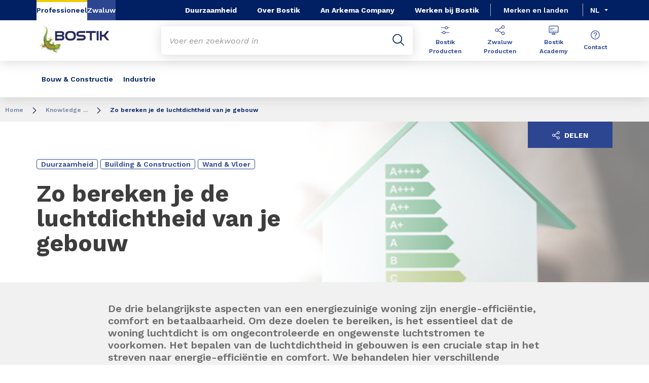

--- FILE ---
content_type: text/html;charset=UTF-8
request_url: https://www.bostik.com/belgium/nl_BE/knowledge-list/knowledge/determining-airtightness-of-buildings/
body_size: 13074
content:
<!DOCTYPE html>
<html lang="nl" dir="ltr">
<head>
<!-- Google Tag Manager --> <script>(function(w,d,s,l,i){w[l]=w[l]||[];w[l].push({'gtm.start': new Date().getTime(),event:'gtm.js'});var f=d.getElementsByTagName(s)[0], j=d.createElement(s),dl=l!='dataLayer'?'&l='+l:'';j.async=true;j.src= 'https://www.googletagmanager.com/gtm.js?id='+i+dl;f.parentNode.insertBefore(j,f); })(window,document,'script','dataLayer','GTM-MS8H5MD ');</script> <!-- End Google Tag Manager -->

    <meta name="viewport" content="width=device-width, initial-scale=1.0"/>
    <meta http-equiv="Content-Type" content="text/html; charset=utf-8"/>
    
<link rel="shortcut icon" href="/modules/proxima-bostik-templates/favicon/bostic-fav-icon.png" type="image/png"/>
            <link rel="apple-touch-icon-precomposed" sizes="57x57" href="/modules/proxima-bostik-templates/favicon/Bostik_57x57.jpg"/>
            <link rel="apple-touch-icon-precomposed" sizes="72x72" href="/modules/proxima-bostik-templates/favicon/Bostik_72x72.jpg"/>
            <link rel="apple-touch-icon-precomposed" sizes="114x114" href="/modules/proxima-bostik-templates/favicon/Bostik_114x114.jpg"/>
            <link rel="apple-touch-icon-precomposed" sizes="144x144" href="/modules/proxima-bostik-templates/favicon/Bostik_144x144.jpg"/>
            <link rel="apple-touch-icon" href="/modules/proxima-bostik-templates/favicon/Bostik_144x144.jpg"/>
        <link rel="preconnect" href="https://fonts.gstatic.com">
    <link href="https://fonts.googleapis.com/css2?family=Montserrat:ital,wght@0,400;0,600;0,700;0,800;1,400;1,600;1,700;1,800&display=swap" rel="stylesheet">
    <link href="https://fonts.googleapis.com/css2?family=Work+Sans:ital,wght@0,400;0,600;0,700;0,800;1,400;1,600;1,700;1,800&display=swap" rel="stylesheet">

    <script async src="https://page.bostik.com/js/forms2/js/forms2.min.js"></script>
    
<script type="application/ld+json">
        {
            "@context": "https://schema.org",
            "@type": "WebSite",
            "name": "Bostik België",
            "url": "https://www.bostik.com/belgium/"
        }
    </script>
    <script src="https://unpkg.com/dayjs@1/dayjs.min.js"></script>
    <script src="https://unpkg.com/dayjs@1/locale/nl.js"></script>

<title>Bouwfysica Luchtdicht bouwen | Kenniscentrum | Bostik België</title>
<link rel="canonical" href="https://www.bostik.com/belgium/nl_BE/knowledge-list/knowledge/determining-airtightness-of-buildings/"/>
<meta name="url" content="/belgium/nl_BE/knowledge-list/knowledge/determining-airtightness-of-buildings/"/><meta property="twitter:url" content="https://www.bostik.com/belgium/nl_BE/knowledge-list/knowledge/determining-airtightness-of-buildings/"/>
<meta property="og:url" content="https://www.bostik.com/belgium/nl_BE/knowledge-list/knowledge/determining-airtightness-of-buildings/"/><meta property="twitter:title" content="Bouwfysica Luchtdicht bouwen | Kenniscentrum | Bostik België"/>
<meta property="og:title" content="Bouwfysica Luchtdicht bouwen | Kenniscentrum | Bostik België"/>
<meta name="description" content="Het berekenen van de luchtdichtheid in gebouwen is een cruciale stap in het streven naar energie-efficiëntie en comfort."/><meta property="twitter:description" content="Het berekenen van de luchtdichtheid in gebouwen is een cruciale stap in het streven naar energie-efficiëntie en comfort."/>
<meta property="og:description" content="Het berekenen van de luchtdichtheid in gebouwen is een cruciale stap in het streven naar energie-efficiëntie en comfort."/>




<script type="application/json" id="jahia-data-ctx">{"contextPath":"","lang":"nl_BE","uilang":"nl_BE","siteUuid":"8bc124f8-2578-4fc3-a347-6b193bdd73ee","wcag":true,"ckeCfg":""}</script>
<script type="application/json" id="jahia-data-ck">{"path":"/modules/ckeditor/javascript/","lng":"nl_NL"}</script>
<script src="/javascript/initJahiaContext.js"></script>
<link id="staticAssetCSS0" rel="stylesheet" href="/generated-resources/8a8e401e855e40a5a43cd48afeb08bd0.min.css" media="screen" type="text/css"/>
<link id="staticAssetCSS1" rel="stylesheet" href="/generated-resources/76d88e7666f01ad8664f9a8a95a9bf9b.min.css" media="print" type="text/css"/>
<script id="staticAssetJavascript0" src="/generated-resources/7cde6a38cd1cce31cd9496cc12f89a4.min.js"  ></script>
<script type="text/javascript" nonce="NmE5ZDg2NGEtNGU4Yy00NmIyLWFmMWYtOTQxNThjZDJiMDEw">
    window.digitalDataOverrides = window.digitalDataOverrides || [];
    window.digitalData = {
        "scope": "bostik_belgium",
        "site": {
            "siteInfo": {
                "siteID": "8bc124f8-2578-4fc3-a347-6b193bdd73ee"
            }
        },
        "page": {
            "pageInfo": {
                "pageID": "44c20809-f3a9-4e9e-a55c-cea5b5f9c6b0",
                "nodeType": "jnt:page",
                "pageName": "Knowledge Display ",
                "pagePath": "/sites/bostik_belgium/home/knowledge-list/knowledge",
                "templateName": "knowledge",
                "destinationURL": document.location.origin + document.location.pathname,
                "destinationSearch": document.location.search,
                "referringURL": null,
                "language": "nl_BE",
                "categories": ["/sites/systemsite/categories/structuring/bostik/share/bostik_belgium"],
                "tags": []
            },
            "consentTypes":[
                
            ]
        },
        "events": [],
        "contextServerPublicUrl": "/modules/jexperience/proxy/bostik_belgium",
        "sourceLocalIdentifierMap" : {},
        "wemInitConfig":  {
            "contextServerUrl" : "/modules/jexperience/proxy/bostik_belgium",
            "isPreview": false,
            "timeoutInMilliseconds": 1000,
            "dxUsername" : "guest",
            "contextServerCookieName" : "context-profile-id",
            "activateWem": true,
            "enableWemActionUrl": "/nl_BE/sites/bostik_belgium.enableWem.do",
            "requiredProfileProperties": ['j:nodename'],
            "requiredSessionProperties": [],
            "requireSegments": false,
            "requireScores": false
        }, 
    };

   // Expose Wem init functions  
   wem.init();
  </script>

<script type="application/json" id="jahia-data-aggregatedjs">{"scripts":["/modules/jexperience/javascript/jexperience/dist/3_6_2/wem.min.js","/modules/jquery/javascript/jquery-3.4.1.min.js","/modules/assets/javascript/jquery.jahia.min.js"]}</script>

<script type="text/javascript" src="/modules/CsrfServlet"></script>
</head>

<body id="anchor-top" class="scroll-active ">
<!-- Google Tag Manager (noscript) --> <noscript><iframe src="https://www.googletagmanager.com/ns.html?id=GTM-MS8H5MD" height="0" width="0" style="display:none;visibility:hidden"></iframe></noscript> <!-- End Google Tag Manager (noscript) -->

<nav class="page-contact-list" aria-label="???access.social.navigation.label???">
    </nav>
<div id="root" class="bostik-root ">
    <div class="skip-link js-skip">
        <a href="#main-content">Go to content</a>
        <a href="#nav-content">Go to navigation</a>
        <a href="#header-primary-search">Go to search</a>
            </div>
    <header id="header-global" class="js-witch-important  " aria-live="polite">
    <input type="hidden" id="tab" name="tab" value="">
    <!-- Header secondary profil -->
    <div class="header-secondary-profiles">
        <nav>
    <ul>
        <li>
            <a href="/belgium/nl_BE/"  target="_self"  class="selected"
    >
    Professioneel</a></li>
        <li>
                <a href="https://zwaluw.bostik.com/nl_NL/"  target="_blank" rel="noreferrer" class=""
    >
    Zwaluw</a></li>
        </ul>
</nav></div>
    <!-- Header secondary menu -->
    <nav class="header-secondary-navigation" aria-label="Secondary navigation">
        <ul class="header-navigation-list">
            <li class="header-navigation-item" >
            <a href="/belgium/nl_BE/sustainability/" class=" js-hover header-navigation-link" data-hover="hover-group-2">
                    Duurzaamheid<svg viewBox="0 0 24 24" class="icon icon-boutons-link-normal">
                    <use href="/modules/proxima-main/assets/svg/sprite-global.svg#icon-boutons-link-normal" />
                </svg>
            </a></li>
        <li class="header-navigation-item" >
            <button class="js-switch js-switch-marked header-navigation-button js-hover  js-megamenu-level" data-level="1" data-target="ba6b40e1-e7c8-45c9-8506-5a96a12471cf" aria-controls="ba6b40e1-e7c8-45c9-8506-5a96a12471cf" data-hover="hover-group-2" aria-haspopup="true" aria-expanded="false">
                    Over Bostik<svg viewBox="0 0 128 128" class="icon icon-arrow">
                    <use href="/modules/proxima-main/assets/svg/sprite-global.svg#icon-arrow" />
                </svg>
            </button>
        <div id="ba6b40e1-e7c8-45c9-8506-5a96a12471cf" class="header-megamenu header-secondary-megamenu header-secondary-panel header-level1 header-color-none" aria-live="polite">
    <aside class="header-megamenu-left">
    <button data-target="ba6b40e1-e7c8-45c9-8506-5a96a12471cf" class="button button-back header-secondary-return-link js-header-menu-return js-switch js-megamenu-level-close" data-level="1">
        <svg viewBox="0 0 24 24" class="icon icon-boutons-link-normal">
            <use href="/modules/proxima-main/assets/svg/sprite-global.svg#icon-boutons-link-normal" />
        </svg>
        Back</button>
    <p><strong>Ontdek </strong>Bostik</p>
    <p>
        Wil je meer weten over Bostik, onze geschiedenis, onze waarden of onze strategie? Hier vind je alle informatie over ons.</p>

    <a href="/belgium/nl_BE/our-company/about-bostik/"  target="_self"  class="button button-secondary"
    >
    Over Bostik</a><a href="/belgium/nl_BE/our-company/about-arkema/"  target="_self"  class="button button-link"
    >
    Over Arkema<svg class="icon icon-boutons-link-normal">
            <use href="/modules/proxima-main/assets/svg/sprite-global.svg#icon-boutons-link-normal" />
        </svg></a></aside><div class="header-secondary-panel-list header-column header-column-manual">
    <div class="wrapper">
        <div class="header-secondary-panel-return">
            <button class="button button-back js-header-menu-return js-switch header-secondary-return-link" data-target="ba6b40e1-e7c8-45c9-8506-5a96a12471cf">
                <svg viewBox="0 0 24 24" class="icon icon-boutons-link-normal">
                    <use href="/modules/proxima-main/assets/svg/sprite-global.svg#icon-boutons-link-normal" />
                </svg>
                Back</button>
            <button class="js-switch button-close header-secondary-return-icon" data-target="ba6b40e1-e7c8-45c9-8506-5a96a12471cf" title="Close this level menu">
                <svg viewBox="0 0 500 500" class="icon icon-close">
                    <use href="/modules/proxima-main/assets/svg/sprite-global.svg#icon-close" />
                </svg>
            </button>
        </div>
        <nav  aria-label="Secondary navigation submenu">
            <ul class="header-navigation-list">
            <li class="list-title">Over Bostik</li>
            <li class="menu-link-attach menu-link-background-white" >
            <a href="/belgium/nl_BE/our-company/"  target="_self"  class=""
    >
    Onze Organisatie<svg class="icon icon-boutons-link-normal">
            <use href="/modules/proxima-main/assets/svg/sprite-global.svg#icon-boutons-link-normal" />
        </svg></a></li>
        <li class="menu-link-attach menu-link-background-white" >
            <a href="/belgium/nl_BE/our-company/our-history/"  target="_self"  class=""
    >
    Onze Geschiedenis<svg class="icon icon-boutons-link-normal">
            <use href="/modules/proxima-main/assets/svg/sprite-global.svg#icon-boutons-link-normal" />
        </svg></a></li>
        <li class="menu-link-attach menu-link-background-white" >
            <a href="/belgium/nl_BE/our-company/our-markets/"  target="_self"  class=""
    >
    Onze Markten<svg class="icon icon-boutons-link-normal">
            <use href="/modules/proxima-main/assets/svg/sprite-global.svg#icon-boutons-link-normal" />
        </svg></a></li>
        <li class="menu-link-attach menu-link-background-white" >
            <a href="/belgium/nl_BE/our-company/our-locations/"  target="_self"  class=""
    >
    Onze Vestigingen<svg class="icon icon-boutons-link-normal">
            <use href="/modules/proxima-main/assets/svg/sprite-global.svg#icon-boutons-link-normal" />
        </svg></a></li>
        </ul><ul class="header-navigation-list">
            <li class="list-title">Leer meer</li>
            <li class="menu-link-attach menu-link-background-white" >
            <a href="/belgium/nl_BE/news-1/"  target="_self"  class=""
    >
    Het Nieuws<svg class="icon icon-boutons-link-normal">
            <use href="/modules/proxima-main/assets/svg/sprite-global.svg#icon-boutons-link-normal" />
        </svg></a></li>
        <li class="menu-link-attach menu-link-background-white" >
            <a href="https://www.bostik-industrial.com/"  target="_blank" rel="noreferrer" class=""
    >
    Bostik Blog<svg class="icon icon-boutons-link-normal">
            <use href="/modules/proxima-main/assets/svg/sprite-global.svg#icon-boutons-link-normal" />
        </svg></a></li>
        <li class="menu-link-attach menu-link-background-white" >
            <a href="/belgium/nl_BE/case-study-list/"  target="_self"  class=""
    >
    Referentieprojecten<svg class="icon icon-boutons-link-normal">
            <use href="/modules/proxima-main/assets/svg/sprite-global.svg#icon-boutons-link-normal" />
        </svg></a></li>
        <li class="menu-link-attach menu-link-background-white" >
            <a href="/belgium/nl_BE/sustainability/"  target="_self"  class=""
    >
    Duurzaamheid<svg class="icon icon-boutons-link-normal">
            <use href="/modules/proxima-main/assets/svg/sprite-global.svg#icon-boutons-link-normal" />
        </svg></a></li>
        </ul><ul class="header-navigation-list">
            <li class="list-title">Over Arkema</li>
            <li class="menu-link-attach menu-link-background-white" >
            <a href="/belgium/nl_BE/our-company/about-arkema/"  target="_self"  class=""
    >
    Arkema Groep<svg class="icon icon-boutons-link-normal">
            <use href="/modules/proxima-main/assets/svg/sprite-global.svg#icon-boutons-link-normal" />
        </svg></a></li>
        <li class="menu-link-attach menu-link-background-white" >
            <a href="https://www.arkema.com/en/arkema-group/ethics-and-compliance/"  target="_blank" rel="noreferrer" class=""
    >
    Ethics & Compliacy<svg class="icon icon-boutons-link-normal">
            <use href="/modules/proxima-main/assets/svg/sprite-global.svg#icon-boutons-link-normal" />
        </svg></a></li>
        </ul></nav>
    </div>
</div></div></li>
        <li class="header-navigation-item" >
            <a href="/belgium/nl_BE/our-company/about-arkema/" class=" js-hover header-navigation-link" data-hover="hover-group-2">
                    An Arkema Company<svg viewBox="0 0 24 24" class="icon icon-boutons-link-normal">
                    <use href="/modules/proxima-main/assets/svg/sprite-global.svg#icon-boutons-link-normal" />
                </svg>
            </a></li>
        <li class="header-navigation-item" >
            <a href="/belgium/nl_BE/careers/" class=" js-hover header-navigation-link" data-hover="hover-group-2">
                    Werken bij Bostik<svg viewBox="0 0 24 24" class="icon icon-boutons-link-normal">
                    <use href="/modules/proxima-main/assets/svg/sprite-global.svg#icon-boutons-link-normal" />
                </svg>
            </a></li>
        </ul></nav>

    <a href="/belgium/nl_BE/brands_countries/" class="header-secondary-panel-type header-secondary-country header-navigation-item js-hover" data-hover="hover-group-2">
            Merken en landen</a>
    <!-- Header secondary Language selector  -->
    <div class="header-secondary-language" id="header-secondary-language" aria-live="polite">
        <button class="header-secondary-language-current js-switch js-hover"
                        data-target="header-secondary-language"
                        aria-controls="language-list"
                        aria-label="Choose a language, current language, nl"
                        aria-haspopup="listbox"
                        aria-activedescendant="option-nl_BE"
                    data-hover="hover-group-2">
                        nl</button>
            <div class="header-secondary-language-underline"></div>
        <ul id="language-list" class="header-secondary-language-list" role="listbox" aria-label="List of languages" tabindex="-1">
            <li role="option"
                            aria-selected="false"
                            aria-label="fr"
                            tabindex="0">
                            <a href='/belgium/fr_BE/knowledge-list/knowledge/?q=/sites/shared_bostik/contents/knowledge/determining-airtightness-of-buildings'
                               >
                                    fr</a>
                        </li>
                    </ul>
    </div><!-- Header primary Logo -->
    <div class='header-primary-logo '>
        <a href="/belgium/nl_BE/" title="Return to homepage">
            <img src="/files/live/sites/shared_bostik/files/images/Logos/Bostik_Logo_Header.svg" >
        </a>
        </div><!-- Header primary -->
    <!-- Header primary Main bar -->
<nav class="header-primary-navigation" aria-label="">
    <ul class="header-navigation-list">
            <li class="header-navigation-item" >
            <button class="js-switch js-switch-marked header-navigation-button js-hover  js-megamenu-level" data-level="1" data-target="9d2d0085-5820-4e5b-9e6f-6882539fc57b" aria-controls="9d2d0085-5820-4e5b-9e6f-6882539fc57b" data-hover="hover-group-1" aria-haspopup="true" aria-expanded="false">
                    Bouw & Constructie<svg viewBox="0 0 128 128" class="icon icon-arrow">
                    <use href="/modules/proxima-main/assets/svg/sprite-global.svg#icon-arrow" />
                </svg>
            </button>
        <div id="9d2d0085-5820-4e5b-9e6f-6882539fc57b" class="header-megamenu header-main-megamenu header-secondary-panel header-level1 header-color-none" aria-live="polite">
    <aside class="header-megamenu-left">
    <button data-target="9d2d0085-5820-4e5b-9e6f-6882539fc57b" class="button button-back header-secondary-return-link js-header-menu-return js-switch js-megamenu-level-close" data-level="1">
        <svg viewBox="0 0 24 24" class="icon icon-boutons-link-normal">
            <use href="/modules/proxima-main/assets/svg/sprite-global.svg#icon-boutons-link-normal" />
        </svg>
        Back</button>
    <p>Bouw &amp; Constructie</p>
    <p>
        Bostik is een wereldwijd toonaangevende lijmspecialist in de bouw, industrie en  consumentenmarkt. Op deze pagina vindt u informatie speciaal bestemd voor de bouw. Deze markt kan verder worden opgesplitst in 2 belangrijke deelmarkten:  Wand & Vloer en Verlijmen & Afdichten.</p>

    <a href="/belgium/nl_BE/markets-applications/building-construction/"  target="_self"  class="button button-secondary"
    >
    Ontdek meer</a></aside><div class="header-secondary-panel-list header-column header-column-manual">
    <div class="wrapper">
        <div class="header-secondary-panel-return">
            <button class="button button-back js-header-menu-return js-switch header-secondary-return-link" data-target="9d2d0085-5820-4e5b-9e6f-6882539fc57b">
                <svg viewBox="0 0 24 24" class="icon icon-boutons-link-normal">
                    <use href="/modules/proxima-main/assets/svg/sprite-global.svg#icon-boutons-link-normal" />
                </svg>
                Back</button>
            <button class="js-switch button-close header-secondary-return-icon" data-target="9d2d0085-5820-4e5b-9e6f-6882539fc57b" title="Close this level menu">
                <svg viewBox="0 0 500 500" class="icon icon-close">
                    <use href="/modules/proxima-main/assets/svg/sprite-global.svg#icon-close" />
                </svg>
            </button>
        </div>
        <nav  aria-label="">
            <ul class="header-navigation-list">
            <li class="menu-link-attach menu-link-background-white" >
            <a href="/belgium/nl_BE/markets-applications/building-construction/wall-floor/"  target="_self"  class=""
    >
    Wand & Vloer<svg class="icon icon-boutons-link-normal">
            <use href="/modules/proxima-main/assets/svg/sprite-global.svg#icon-boutons-link-normal" />
        </svg></a></li>
        <li class="menu-link-attach menu-link-background-white" >
            <a href="/belgium/nl_BE/markets-applications/building-construction/sealing-bonding/"  target="_self"  class=""
    >
    Montage & Afdichting<svg class="icon icon-boutons-link-normal">
            <use href="/modules/proxima-main/assets/svg/sprite-global.svg#icon-boutons-link-normal" />
        </svg></a></li>
        <li class="menu-link-attach menu-link-background-white" >
            <a href="/belgium/nl_BE/fire-protect/"  target="_self"  class=""
    >
    Brandwerend<svg class="icon icon-boutons-link-normal">
            <use href="/modules/proxima-main/assets/svg/sprite-global.svg#icon-boutons-link-normal" />
        </svg></a></li>
        <li class="menu-link-attach menu-link-background-white" >
            <a href="/belgium/nl_BE/premium-aware/"  target="_self"  class=""
    >
    Premium Aware<svg class="icon icon-boutons-link-normal">
            <use href="/modules/proxima-main/assets/svg/sprite-global.svg#icon-boutons-link-normal" />
        </svg></a></li>
        </ul><ul class="header-navigation-list">
            <li class="list-title">Bostik Academy</li>
            <li class="menu-link-attach menu-link-background-white" >
            <a href="/belgium/nl_BE/bostik-academy/"  target="_self"  class=""
    >
    Home<svg class="icon icon-boutons-link-normal">
            <use href="/modules/proxima-main/assets/svg/sprite-global.svg#icon-boutons-link-normal" />
        </svg></a></li>
        <li class="menu-link-attach menu-link-background-white" >
            <a href="/belgium/nl_BE/bostik-academy/knowledge-and-expertise/"  target="_self"  class=""
    >
    Onze Kennis en Expertise<svg class="icon icon-boutons-link-normal">
            <use href="/modules/proxima-main/assets/svg/sprite-global.svg#icon-boutons-link-normal" />
        </svg></a></li>
        <li class="menu-link-attach menu-link-background-white" >
            <a href="/belgium/nl_BE/bostik-academy/product-information/"  target="_self"  class=""
    >
    Productinformatie<svg class="icon icon-boutons-link-normal">
            <use href="/modules/proxima-main/assets/svg/sprite-global.svg#icon-boutons-link-normal" />
        </svg></a></li>
        <li class="menu-link-attach menu-link-background-white" >
            <a href="/belgium/nl_BE/bostik-academy/training/"  target="_self"  class=""
    >
    Training<svg class="icon icon-boutons-link-normal">
            <use href="/modules/proxima-main/assets/svg/sprite-global.svg#icon-boutons-link-normal" />
        </svg></a></li>
        <li class="menu-link-attach menu-link-background-white" >
            <a href="/belgium/nl_BE/bostik-academy/video-technical-center/"  target="_self"  class=""
    >
    Video Technisch Centrum<svg class="icon icon-boutons-link-normal">
            <use href="/modules/proxima-main/assets/svg/sprite-global.svg#icon-boutons-link-normal" />
        </svg></a></li>
        </ul><ul class="header-navigation-list">
            <li class="menu-link-attach menu-link-background-white" >
            <a href=""  target="_self"  class=""
    >
    Kenniscentrum<svg class="icon icon-boutons-link-normal">
            <use href="/modules/proxima-main/assets/svg/sprite-global.svg#icon-boutons-link-normal" />
        </svg></a></li>
        </ul></nav>
    </div>
</div></div></li>
        <li class="header-navigation-item" >
            <button class="js-switch js-switch-marked header-navigation-button js-hover  js-megamenu-level" data-level="1" data-target="9906b9e6-23af-4a6a-917b-12b64ee936f3" aria-controls="9906b9e6-23af-4a6a-917b-12b64ee936f3" data-hover="hover-group-1" aria-haspopup="true" aria-expanded="false">
                    Industrie<svg viewBox="0 0 128 128" class="icon icon-arrow">
                    <use href="/modules/proxima-main/assets/svg/sprite-global.svg#icon-arrow" />
                </svg>
            </button>
        <div id="9906b9e6-23af-4a6a-917b-12b64ee936f3" class="header-megamenu header-main-megamenu header-secondary-panel header-level1 header-color-none" aria-live="polite">
    <aside class="header-megamenu-left">
    <button data-target="9906b9e6-23af-4a6a-917b-12b64ee936f3" class="button button-back header-secondary-return-link js-header-menu-return js-switch js-megamenu-level-close" data-level="1">
        <svg viewBox="0 0 24 24" class="icon icon-boutons-link-normal">
            <use href="/modules/proxima-main/assets/svg/sprite-global.svg#icon-boutons-link-normal" />
        </svg>
        Back</button>
    <p>Industri&euml;le Toepassingen</p>
    <p>
        </p>

    <a href="/belgium/nl_BE/markets-applications/industrial-solutions/"  target="_self"  class="button button-secondary"
    >
    Ontdek Meer</a></aside><div class="header-secondary-panel-list header-column header-column-manual">
    <div class="wrapper">
        <div class="header-secondary-panel-return">
            <button class="button button-back js-header-menu-return js-switch header-secondary-return-link" data-target="9906b9e6-23af-4a6a-917b-12b64ee936f3">
                <svg viewBox="0 0 24 24" class="icon icon-boutons-link-normal">
                    <use href="/modules/proxima-main/assets/svg/sprite-global.svg#icon-boutons-link-normal" />
                </svg>
                Back</button>
            <button class="js-switch button-close header-secondary-return-icon" data-target="9906b9e6-23af-4a6a-917b-12b64ee936f3" title="Close this level menu">
                <svg viewBox="0 0 500 500" class="icon icon-close">
                    <use href="/modules/proxima-main/assets/svg/sprite-global.svg#icon-close" />
                </svg>
            </button>
        </div>
        <nav  aria-label="">
            <ul class="header-navigation-list">
            <li class="menu-link-attach menu-link-background-white" >
            <a href="/belgium/nl_BE/markets-applications/industrial-solutions/automotive-adhesive/"  target="_self"  class=""
    >
    Automobielindustrie<svg class="icon icon-boutons-link-normal">
            <use href="/modules/proxima-main/assets/svg/sprite-global.svg#icon-boutons-link-normal" />
        </svg></a></li>
        <li class="menu-link-attach menu-link-background-white" >
            <a href="/belgium/nl_BE/markets-applications/industrial-solutions/transportation-aerospace/"  target="_self"  class=""
    >
    Transport<svg class="icon icon-boutons-link-normal">
            <use href="/modules/proxima-main/assets/svg/sprite-global.svg#icon-boutons-link-normal" />
        </svg></a></li>
        <li class="menu-link-attach menu-link-background-white" >
            <a href="/belgium/nl_BE/markets-applications/industrial-solutions/assembly-adhesives/"  target="_self"  class=""
    >
    Montagelijmen<svg class="icon icon-boutons-link-normal">
            <use href="/modules/proxima-main/assets/svg/sprite-global.svg#icon-boutons-link-normal" />
        </svg></a></li>
        <li class="menu-link-attach menu-link-background-white" >
            <a href="/belgium/nl_BE/markets-applications/industrial-solutions/building-materials/"  target="_self"  class=""
    >
    Bouwmateriaal<svg class="icon icon-boutons-link-normal">
            <use href="/modules/proxima-main/assets/svg/sprite-global.svg#icon-boutons-link-normal" />
        </svg></a></li>
        </ul><ul class="header-navigation-list">
            <li class="menu-link-attach menu-link-background-white" >
            <a href="/belgium/nl_BE/markets-applications/industrial-solutions/consumer-goods/"  target="_self"  class=""
    >
    Consumentengoederen<svg class="icon icon-boutons-link-normal">
            <use href="/modules/proxima-main/assets/svg/sprite-global.svg#icon-boutons-link-normal" />
        </svg></a></li>
        <li class="menu-link-attach menu-link-background-white" >
            <a href="/belgium/nl_BE/markets-applications/industrial-solutions/pulp-paper/"  target="_self"  class=""
    >
    Pulp & Papier<svg class="icon icon-boutons-link-normal">
            <use href="/modules/proxima-main/assets/svg/sprite-global.svg#icon-boutons-link-normal" />
        </svg></a></li>
        <li class="menu-link-attach menu-link-background-white" >
            <a href="/belgium/nl_BE/markets-applications/industrial-solutions/flexible-lamination-adhesives/"  target="_self"  class=""
    >
    Flexibele Laminering<svg class="icon icon-boutons-link-normal">
            <use href="/modules/proxima-main/assets/svg/sprite-global.svg#icon-boutons-link-normal" />
        </svg></a></li>
        <li class="menu-link-attach menu-link-background-white" >
            <a href="/belgium/nl_BE/markets-applications/industrial-solutions/seal-coatings/"  target="_self"  class=""
    >
    Afdichting & Coatings<svg class="icon icon-boutons-link-normal">
            <use href="/modules/proxima-main/assets/svg/sprite-global.svg#icon-boutons-link-normal" />
        </svg></a></li>
        <li class="menu-link-attach menu-link-background-white" >
            <a href="/belgium/nl_BE/markets-applications/industrial-solutions/label-adhesives/"  target="_self"  class=""
    >
    Etiket<svg class="icon icon-boutons-link-normal">
            <use href="/modules/proxima-main/assets/svg/sprite-global.svg#icon-boutons-link-normal" />
        </svg></a></li>
        <li class="menu-link-attach menu-link-background-white" >
            <a href="/belgium/nl_BE/markets-applications/industrial-solutions/tape-adhesives/"  target="_self"  class=""
    >
    Tapes<svg class="icon icon-boutons-link-normal">
            <use href="/modules/proxima-main/assets/svg/sprite-global.svg#icon-boutons-link-normal" />
        </svg></a></li>
        <li class="menu-link-attach menu-link-background-white" >
            <a href="/belgium/nl_BE/markets-applications/industrial-solutions/reclosable-packaging/"  target="_self"  class=""
    >
    Hersluitbare Verpakking<svg class="icon icon-boutons-link-normal">
            <use href="/modules/proxima-main/assets/svg/sprite-global.svg#icon-boutons-link-normal" />
        </svg></a></li>
        </ul><ul class="header-navigation-list">
            <li class="menu-link-attach menu-link-background-white" >
            <a href="/belgium/nl_BE/markets-applications/disposable-hygiene-adhesives/"  target="_self"  class=""
    >
    Hygiënische hygiëne voor eenmalig gebruik<svg class="icon icon-boutons-link-normal">
            <use href="/modules/proxima-main/assets/svg/sprite-global.svg#icon-boutons-link-normal" />
        </svg></a></li>
        <li class="menu-link-attach menu-link-background-white" >
            <a href="/belgium/nl_BE/markets-applications/disposable-hygiene-adhesives/adult-incontinence-adhesives/"  target="_self"  class=""
    >
    Incontinentiemateriaal volwassenen<svg class="icon icon-boutons-link-normal">
            <use href="/modules/proxima-main/assets/svg/sprite-global.svg#icon-boutons-link-normal" />
        </svg></a></li>
        <li class="menu-link-attach menu-link-background-white" >
            <a href="/belgium/nl_BE/markets-applications/disposable-hygiene-adhesives/baby-care-adhesives/"  target="_self"  class=""
    >
    Babyverzorging<svg class="icon icon-boutons-link-normal">
            <use href="/modules/proxima-main/assets/svg/sprite-global.svg#icon-boutons-link-normal" />
        </svg></a></li>
        <li class="menu-link-attach menu-link-background-white" >
            <a href="/belgium/nl_BE/markets-applications/disposable-hygiene-adhesives/feminine-hygiene-adhesives/"  target="_self"  class=""
    >
    Vrouwelijke hygiëne<svg class="icon icon-boutons-link-normal">
            <use href="/modules/proxima-main/assets/svg/sprite-global.svg#icon-boutons-link-normal" />
        </svg></a></li>
        </ul></nav>
    </div>
</div></div></li>
        </ul></nav>

<!-- Header primary search activation -->
<div id="header-primary-search" class="header-primary-search">
        <form class="form-simple" action="/belgium/nl_BE/search/" data-search-locale=nl_BE data-search-site=bostik_belgium>
            <div class="autocomplete-container js-autocomplete-container">
                <div class="autocomplete-field">
                    <div class="autocomplete-query">
                        <input class="js-autocomplete" name="q" type="text" placeholder="Voer een zoekwoord in" autocomplete="off" aria-label="Enter one or more keywords. On input validation, you will be redirected to search page result."/>
                        <input name="qc" type="hidden" value="search"/>
                    </div>
                    <div class="autocomplete-button">
                        <button type="submit" title="Submit search">
                            <svg viewBox="0 0 32 32" class="icon icon-image-search">
                                <use href="/modules/proxima-main/assets/svg/sprite-global.svg#icon-image-search" />
                            </svg>
                        </button>
                    </div>
                </div>
                <div class="autocomplete-result">
                        <div class="autocomplete-list js-search-results"></div>
                    </div>
                </div>
        </form>
        <button id="header-search-button" class="js-switch js-switch-mobile-only header-primary-icon js-hover js-switch-tabindex js-search-open" data-target="header-primary-search" data-hover="hover-group-3"
           tabindex="0" title="Zoeken">
            <svg viewBox="0 0 32 32" class="icon icon-image-search">
                <use href="/modules/proxima-main/assets/svg/sprite-global.svg#icon-image-search" />
            </svg>
            <svg viewBox="0 0 500 500" class="icon icon-close">
                <use href="/modules/proxima-main/assets/svg/sprite-global.svg#icon-close" />
            </svg>
            <span>Zoeken</span>
        </button>
        <a id="header-search-link" class="header-primary-icon js-hover" data-target="header-primary-search" data-hover="hover-group-3"
           href="/belgium/nl_BE/search/" tabindex="0" title="Zoeken">
            <svg viewBox="0 0 32 32" class="icon icon-image-search">
                <use href="/modules/proxima-main/assets/svg/sprite-global.svg#icon-image-search" />
            </svg>
            <span>Zoeken</span>
        </a>
    </div>
<!-- Header primary icon list -->
<nav class="header-primary-icon-nav icon-list" aria-label="Thirty navigation">
    

<script>
    document.cookie = "logged=false; path=/";
</script><ul >
            <li class="header-primary-icon js-hover" data-hover="hover-group-3">
            <a href="/belgium/nl_BE/catalog/" >
    <svg class="icon icon-image-tool">
        <use href="/modules/proxima-main/assets/svg/sprite-global.svg#icon-image-tool" />
    </svg>
    Bostik Producten</a></li>
        <li class="header-primary-icon js-hover" data-hover="hover-group-3">
            <a href="https://zwaluw.bostik.com/nl_NL/" target="_blank">
    <svg class="icon icon-connection">
        <use href="/modules/proxima-main/assets/svg/sprite-global.svg#icon-connection" />
    </svg>
    Zwaluw Producten</a></li>
        <li class="header-primary-icon js-hover" data-hover="hover-group-3">
            <a href="/belgium/nl_BE/bostik-academy/" >
    <svg class="icon icon-website">
        <use href="/modules/proxima-main/assets/svg/sprite-global.svg#icon-website" />
    </svg>
    Bostik Academy</a></li>
        <li class="header-primary-icon js-hover" data-hover="hover-group-3">
            <a href="/belgium/nl_BE/customer-support/" >
    <svg class="icon icon-image-care">
        <use href="/modules/proxima-main/assets/svg/sprite-global.svg#icon-image-care" />
    </svg>
    Contact</a></li>
        </ul></nav>

<!-- Header Burger -->
<button class="header-global-burger js-switch js-switch-important" data-target="header-global" title="Open main menu" aria-controls="header-global">
    <svg viewBox="0 0 727 500" class="icon icon-burger">
        <use href="/modules/proxima-main/assets/svg/sprite-global.svg#icon-burger" />
    </svg>
    <svg viewBox="0 0 500 500" class="icon icon-close">
        <use href="/modules/proxima-main/assets/svg/sprite-global.svg#icon-close" />
    </svg>
</button></header><script type="application/ld+json">{"itemListElement":[{"item":"https://www.bostik.com/cms/render/live/nl_BE/sites/bostik_belgium/home.html","@type":"ListItem","name":"Home","position":1},{"item":"https://www.bostik.com/cms/render/live/nl_BE/sites/bostik_belgium/home/knowledge-list.html","@type":"ListItem","name":"Knowledge  ...","position":2},{"@type":"ListItem","name":"Zo bereken je de luchtdichtheid van je gebouw","position":3}],"@type":"BreadcrumbList","@context":"https://schema.org"}</script>

<nav class="breadcrumb">
    <ul>
        <li>
                    <a href="/belgium/nl_BE/">Home</a>
                    <svg viewBox="0 0 128 128" class="icon icon-arrow" aria-description="Breadcrumb separator">
                        <use href="/modules/proxima-main/assets/svg/sprite-global.svg#icon-arrow" />
                    </svg>
                </li>
            <li>
                    <a href="/belgium/nl_BE/knowledge-list/">Knowledge  ...</a>
                    <svg viewBox="0 0 128 128" class="icon icon-arrow" aria-description="Breadcrumb separator">
                        <use href="/modules/proxima-main/assets/svg/sprite-global.svg#icon-arrow" />
                    </svg>
                </li>
            <li>
            <span>
                Zo bereken je de luchtdichtheid van je gebouw</span>
        </li>
    </ul>
</nav><main class="content-edito " id="main-content">
        <article  data-type="bostik">
            <script type="application/javascript">
        window.digitalDataOverrides = window.digitalDataOverrides || [];
        window.digitalDataOverrides.push({
            page: {
                pageInfo: {
                    pagePath: "/sites/shared_bostik/contents/knowledge/determining-airtightness-of-buildings",
                    
                }
            }
        });
    </script><section class="banner banner-background content-color-primary " style="background-image: linear-gradient(to right, rgb(255, 255, 255), rgb(255, 255, 255) 45%, rgba(255, 255, 255, 0.5) 70%),url('/files/live/sites/shared_bostik/files/Images/Netherlands/Airtight%20building/bostik-benelux-duurzaam-huis-640x480.jpg')">
    <div class="wrapper">
        <ul class="banner-tag">
            <li> <span class="tag tag-primary">Duurzaamheid</span></li>
            <li>
                    <span class="tag tag-primary">Building & Construction</span>
                </li>
            <li>
                    <span class="tag tag-primary">Wand & Vloer</span>
                </li>
            </ul>
       <h1 class="banner-title">Zo bereken je de luchtdichtheid van je gebouw</h1>
    </div>
    <aside>
            <div class="banner-share">
                <button class="button button-download button-white js-modal" data-target="modal-share-rs" aria-controls="js-modal-container">
                    <svg viewBox="0 0 24 24" class="icon icon-share">
                        <use href="/modules/proxima-main/assets/svg/sprite-global.svg#icon-share" />
                    </svg>
                    Delen</button>
            </div>
        </aside>
    </section>
<section class="content-block content-introduction content-background-grey">
    <div class="content-introduction-wrapper">
        <p>
            De drie belangrijkste aspecten van een energiezuinige woning&nbsp;zijn energie-effici&euml;ntie, comfort en betaalbaarheid. Om deze&nbsp;doelen te bereiken, is het essentieel dat de woning luchtdicht&nbsp;is om ongecontroleerde en ongewenste luchtstromen te voorkomen. Het bepalen van de luchtdichtheid in gebouwen is een cruciale stap in het streven naar energie-effici&euml;ntie en&nbsp;comfort. We behandelen hier verschillende methodes&nbsp;om&nbsp;de luchtdichtheid te bepalen, zowel voorafgaand aan de&nbsp;bouw als na de realisatie.</p>
    </div>
</section><section
                        class="content-block content-right content-rich-text content-color-green accordion-content ">
                    <div class="wrapper">
                        <div class="content-text">
                                        <h3><strong>Methode 1: berekenen van aantal luchtvervangingen per uur</strong></h3>

<p>De producten met een luchtdichtheidspredicaat van Zwaluw, zijn allemaal voorzien van een <strong>luchtdichtheidswaarde</strong>. Dit is de a<sub>n</sub>-waarde die op het technisch documentatieblad staat. Deze waarde wordt uitgedrukt in m<sup>3</sup>/h.m. Of anders gezegd, het <u>aantal liters lucht</u> dat <u>per strekkende meter aansluitvoeg</u> kan ontsnappen <u>per uur</u>.</p>

<p>&nbsp;</p>
</div>
                            </div>
                    <aside>
                            <figure>
                                        <img src="/files/live/sites/shared_bostik/files/Images/Netherlands/Airtight%20building/bostik-benelux-zwaluw-luchtdicht-bouwen-calculation-640" alt="berekenen luchtdichtheid">
                                        </figure>
                                </aside>
                    </section><section
                        class="content-block  content-rich-text content-color-none content-column accordion-content ">
                    <div class="wrapper">
                        <div class="content-rich-text-column ">
                                    <div class="content-text">
                                            <h3><strong>a. Som van de luchtdichte aansluitingen in de woning</strong></h3>

<p>Alle voegaansluitingen in het gebouw zijn bekend.&nbsp;Daar kun je de producten die over een a<sub>n</sub>-waarde beschikken naast zetten.&nbsp;Vermenigvuldig dit met het aantal strekkende meters per type voegaansluiting.&nbsp;Dit geeft bij elkaar opgeteld de som van alle luchtdichte aansluitingen (&sum;C).</p>

<h3><strong>b. Het luchtverlies per kubieke meter per seconde</strong></h3>

<p>Aan de hand van de q<sub>v;10</sub>- of q<sub>v;50</sub>-berekening (respectievelijk 10 of 50 Pa), kunnen we bepalen met de &sum;C wat het luchtverlies per kubieke meter per seconde is.</p>
</div>
                                </div>
                                <div class="content-rich-text-column ">
                                    <div class="content-text">
                                            <h3><strong>c. Het aantal luchtverversingen van de inhoud van de woning&nbsp;per uur</strong></h3>

<p>De laatste stap in het bepalen van de luchtdichtheid is: het luchtverlies per kubieke meter per seconde omrekenen naar m<sup>3</sup>/h en dit te delen door de inhoud van de woning. Dit resulteert in de ventilatievoud (N), het aantal luchtverversingen per uur van de inhoud van de woning. Een woning met een N &le; 0,15/h wordt doorgaans gezien als een woning met een goede luchtdichtheid.</p>

<p><img alt="bostik-benelux-zwaluw-luchtdicht-bouwen-formule4-640x480.jpg" src="/files/live/sites/shared_bostik/files/Images/Netherlands/Airtight%20building/bostik-benelux-zwaluw-luchtdicht-bouwen-formule4-640x480.jpg" style="width: 300px; height: 225px;" /></p>
</div>
                                </div>
                            </div>
                    </section><section
                        class="content-block content-center content-rich-text content-color-blue accordion-content content-background-grey">
                    <div class="wrapper">
                        <div class="content-text">
                                        <h3><strong>Advies</strong></h3>

<p>Uiteraard voorzien we je graag van goed advies bij deze berekeningen. Neem contact met ons op om de mogelijkheden voor jouw project te bespreken.&nbsp;Lees meer op:</p>

<p><a class="button button-tertiary" href="https://zwaluw.bostik.com/nl_NL/airstop-airseal/" title="ZWALUW LUCHTDICHT BOUWEN">ZWALUW LUCHTDICHT BOUWEN</a></p>
</div>
                            </div>
                    </section><section
                        class="content-block content-right content-rich-text content-color-green accordion-content ">
                    <div class="wrapper">
                        <div class="content-text">
                                        <h3><strong>Methode 2: ultrasone of thermografische scan</strong></h3>

<p>De ultrasoon pre-scan meet bij aanvang van de bouw de luchtdichtheid van de gekozen materialen in de thermische schil. Hiermee worden zogenaamde kieren in de schil opgespoord. De kierdichtheid van een woning is bepalend voor het energieverbruik en het comfort.</p>

<h4><strong>Minimale kosten</strong></h4>

<p>Het doel van de ultrasoon pre-scan is al in een vroeg stadium van het bouw- of renovatieproces onvolkomenheden in de kierdichting te lokaliseren. Door het uitvoeren van deze test is het mogelijk aanvullende werkzaamheden uit te voeren tegen minimale kosten. Achteraf kan dan een blowerdoortest uitgevoerd worden om de luchtdichtheid te meten. Dankzij de pre-scan is de kans van slagen van een blowerdoortest vele malen groter.&nbsp;</p>

<h4><strong>Bouwkundige thermografie</strong></h4>

<p>Een warmtescan is een thermografische opname met een speciale infraroodcamera van hoge kwaliteit. Woningbouwcorporaties krijgen zo een goed beeld van de staat van de huidige isolatie (nulmeting). Na uitvoering van isolatiemaatregelen kan men de kwaliteit van de uitvoering controleren, zoals ook opgenomen in het opleverprotocol.</p>
</div>
                            </div>
                    <aside>
                            <figure>
                                        <img src="/files/live/sites/shared_bostik/files/Images/Netherlands/Airtight%20building/bostik-benelux-zwaluw-luchtdicht-bouwen-renovatie-640x480.jpg" alt="ultrasoon scan">
                                        </figure>
                                </aside>
                    </section><section
                        class="content-block content-left content-rich-text content-color-green accordion-content content-background-grey">
                    <div class="wrapper">
                        <div class="content-text">
                                        <h3><strong>Methode 3: Blowerdoor-drukmetingen</strong></h3>

<p>Een veelgebruikte methode om de luchtdichtheid van een gerealiseerd gebouw te meten is de blowerdoortest, waarbij het gebouw onder druk wordt gezet om luchtlekken op te sporen.<br />
Het gebouw wordt onderworpen aan zowel positieve als negatieve druk om zo de mate van luchtdichtheid te bepalen. Dit wordt gedaan door het meten van het aantal keren dat de lucht in de ruimte per uur vervangen wordt. Het ventilatievoud van een ruimte is het getal dat aangeeft hoeveel keer per uur de ruimte van verse lucht wordt voorzien.</p>

<p>Een ventilatievoud van 0,6 of hoger wordt vaak als criterium&nbsp;gehanteerd om lekken op te sporen. De overheid geeft standaard&nbsp;waarden om het luchtverlies in te voeren in de EPC in zowel dm&sup3;/s als dm&sup3;/s.m&sup2;.</p>
</div>
                            </div>
                    <aside>
                            <figure>
                                        <img src="/files/live/sites/shared_bostik/files/Images/Netherlands/Airtight%20building/bostik-benelux-zwaluw-luchtdicht-bouwen-blowermini-binnen-640x480.jpg" alt="blowerdoortest">
                                        </figure>
                                </aside>
                    </section><section
                        class="content-block content-right content-rich-text content-color-green accordion-content content-background-grey">
                    <div class="wrapper">
                        <div class="content-text">
                                        <p>De test wordt uitgevoerd met behulp van een frame dat is bedekt met zeildoek en voorzien van een ventilator. Dit frame&nbsp;is verbonden met een luchtdrukmeter die via een computerprogramma het luchtverlies berekent. Het resultaat van de test wordt weergegeven in N50, in m&sup3;/uur. Deze objectieve methode kan worden toegepast op zowel woningen als gebouwen, en er bestaan verschillende varianten van deze test, zoals de BlowerMaxi en BlowerMini tests, die beschikbaar zijn bij bedrijven, zoals Gevelscan. De meetmethode is vastgelegd in de NEN-EN 13829 norm.<br />
De N50 wordt als volgt bepaald:&nbsp;<strong>N50 = (N50 overdruk + N50 onderdruk)/2.</strong><br />
Om het karakteristieke luchtdebiet te kunnen bepalen,&nbsp;dient de N50 gedeeld te worden door het oppervlak van het&nbsp;onderzoeksgebied: N50/A [m&sup3;/h,m&sup2;].</p>

<h4><strong>BlowerMaxi</strong></h4>

<p>De BlowerMaxi is uitermate geschikt om gebouwen tot&nbsp;ongeveer 440.000 m&sup3; met &eacute;&eacute;n systeem (= nauwkeuriger) te testen.</p>

<h4><strong>BlowerMini</strong></h4>

<p>De BlowerMini is uitermate geschikt voor het testen van prefab gebouwonderdelen.&nbsp;</p>
</div>
                            </div>
                    <aside>
                            <figure>
                                        <img src="/files/live/sites/shared_bostik/files/Images/Netherlands/Airtight%20building/bostik-benelux-zwaluw-luchtdicht-bouwen-blowermini-640x480.jpg" alt="blowermaxi">
                                        </figure>
                                </aside>
                    </section><section
                        class="content-block content-left content-rich-text content-color-green accordion-content ">
                    <div class="wrapper">
                        <div class="content-text">
                                        <h3><strong>Wat is luchtdicht bouwen?</strong></h3>

<p>Wil je uitgebreidere informatie lezen over luchtdicht bouwen? Lees dan dit kennisartikel, waar we het concept luchtdicht bouwen uitleggen en de vier pijlers (luchtdichtheid, thermische isolatie, slagregenkering, geluidsisolatie) toelichten.</p>

<p><a class="button button-tertiary" href="/nl_BE/sites/shared_bostik/contents/knowledge/what-is-airtight-building/" target="_blank" title="what-is-airtight-building">WAT IS LUCHTDICHT BOUWEN?</a></p>
</div>
                            </div>
                    <aside>
                            <figure>
                                        <img src="/files/live/sites/shared_bostik/files/Images/Netherlands/Airtight%20building/bostik-benelux-zwaluw-luchtdicht-bouwen-concept-uitleg-640X480.jpg" alt="luchtdicht bouwen met Zwaluw®">
                                        </figure>
                                </aside>
                    </section><section
                        class="content-block content-right content-rich-text content-color-green accordion-content content-background-grey">
                    <div class="wrapper">
                        <div class="content-text">
                                        <h3><strong>Overzichtelijk en gebruiksvriendelijk assortiment</strong></h3>

<p>Onder de merknaam Zwaluw Luchtdicht Bouwen biedt Bostik een overzichtelijk en duidelijk assortiment. De verwerker heeft met &eacute;&eacute;n flexibele purschuim, &eacute;&eacute;n coating, &eacute;&eacute;n type buiten-tape en &eacute;&eacute;n type binnen-tape alles wat hij nodig heeft. Daardoor voorkom je bouwfouten.</p>

<p><a class="button button-tertiary" href="https://zwaluw.bostik.com/nl_NL/airstop-airseal/products/" title="Ontdek de Zwaluw® Luchtdicht Bouwen producten">Ontdek de Zwaluw&reg; Luchtdicht Bouwen producten</a></p>
</div>
                            </div>
                    <aside>
                            <figure>
                                        <img src="/files/live/sites/shared_bostik/files/Images/Netherlands/Airtight%20building/bostik-benelux-zwaluw-luchtdicht-bouwen-640x480.png" alt="producten luchtdicht bouwen">
                                        </figure>
                                </aside>
                    </section><section class="content-block content-knowledge-related content-color-primary ">
        <div class="wrapper">
            <h2>
                Gerelateerde <strong>artikelen</strong></h2>

            <p>Ontdek onze kennisartikelen</p>

            <div class="card-list-wrapper">
                <article class="card card-knowledge card-bordered">
    <a href='/belgium/nl_BE/knowledge-list/knowledge/pre-treating-surfaces/' class="link-overlay" title="Voorbehandeling van ondergronden voor een duurzaam vlak resultaat"></a>
    <figure>
        <img src="/files/live/sites/shared_bostik/files/Images/Netherlands/Tiling/bostik-benelux-tiling-instructionsl-640x480.jpg" alt=""/>
    </figure>
    <div class="card-wrapper">
        <div class="card-content">
            <ul class="card-tags">
                    <li>
                            <span class="tag tag-primary">
                                Duurzaamheid</span>
                        </li>
                    </ul>

            <div class="card-title">
                Voorbehandeling van ondergronden voor een duurzaam vlak resultaat</div>
            <div class="card-text">
                    De kwaliteit van de ondergrond bepaalt in hoge mate het eindresultaat van je vloerafwerking. ...</div>
                <div class="card-link">
                    <a href="/belgium/nl_BE/knowledge-list/knowledge/pre-treating-surfaces/" class="button button-link">
                        <span>Lees verder</span>
                        <svg viewBox="0 0 24 24" class="icon icon-boutons-link-normal">
                            <use href="/modules/proxima-main/assets/svg/sprite-global.svg#icon-boutons-link-normal" />
                        </svg>
                    </a>
                </div>
            </div>
    </div>
</article><article class="card card-knowledge card-bordered">
    <a href='/belgium/nl_BE/knowledge-list/knowledge/bostik-contributes-to-sustainable-building/' class="link-overlay" title="Bostik bouwt mee aan Duurzaam bouwen"></a>
    <figure>
        <img src="/files/live/sites/shared_bostik/files/Images/Global/Bostik%20Academy/Magazine%20W%26F/bostik-global-magazine-wf-background-640x480.png" alt=""/>
    </figure>
    <div class="card-wrapper">
        <div class="card-content">
            <ul class="card-tags">
                    <li>
                            <span class="tag tag-primary">
                                Duurzaamheid</span>
                        </li>
                    </ul>

            <div class="card-title">
                Bostik bouwt mee aan Duurzaam bouwen</div>
            <div class="card-text">
                    Een duurzaam gebouw, ook wel Green building genoemd, is een gebouw dat in haar ontwerp, bouw of ...</div>
                <div class="card-link">
                    <a href="/belgium/nl_BE/knowledge-list/knowledge/bostik-contributes-to-sustainable-building/" class="button button-link">
                        <span>Lees verder</span>
                        <svg viewBox="0 0 24 24" class="icon icon-boutons-link-normal">
                            <use href="/modules/proxima-main/assets/svg/sprite-global.svg#icon-boutons-link-normal" />
                        </svg>
                    </a>
                </div>
            </div>
    </div>
</article><article class="card card-knowledge card-bordered">
    <a href='/belgium/nl_BE/knowledge-list/knowledge/arkemas-contribution-to-sustainable-development-goals/' class="link-overlay" title="Arkema’s bijdrage aan 11 van de 17 SDG’s"></a>
    <figure>
        <img src="/files/live/sites/shared_bostik/files/Images/Netherlands/Sustainability/bostik-benelux-sustainability-11-sdg-640.jpg" alt=""/>
    </figure>
    <div class="card-wrapper">
        <div class="card-content">
            <ul class="card-tags">
                    <li>
                            <span class="tag tag-primary">
                                Duurzaamheid</span>
                        </li>
                    </ul>

            <div class="card-title">
                Arkema’s bijdrage aan 11 van de 17 SDG’s</div>
            <div class="card-text">
                    Het ambitieuze duurzaamheidsbeleid van Arkema – en daarmee ook Bostik – sluit aan bij ...</div>
                <div class="card-link">
                    <a href="/belgium/nl_BE/knowledge-list/knowledge/arkemas-contribution-to-sustainable-development-goals/" class="button button-link">
                        <span>Lees verder</span>
                        <svg viewBox="0 0 24 24" class="icon icon-boutons-link-normal">
                            <use href="/modules/proxima-main/assets/svg/sprite-global.svg#icon-boutons-link-normal" />
                        </svg>
                    </a>
                </div>
            </div>
    </div>
</article></div>
        </div>
    </section></article>
        </main>
    <footer>
        <div class="footer-secondary">
    <div class="wrapper">
        <div class="footer-social">
    <p>Volg ons</p>
    <nav  aria-label="Footer navigation">
        <ul>
            <li>
        <a href="https://www.linkedin.com/showcase/bostik-construction/posts/?feedView=all" target="_blank" title="Linkedin">
            <svg class="icon icon-linkedin">
                <use href="/modules/proxima-main/assets/svg/sprite-global.svg#icon-linkedin" />
            </svg>
        </a>
    </li></ul>
    </nav>
</div><div class="footer-location">
    <p>
            Ontdek onze locaties</p>
        <a class="button button-tertiary button-white"
           href="/belgium/nl_BE/location-finder/">
            Bostik in de Benelux</a>
        <svg viewBox="0 0 258 128" class="icon icon-map">
            <use href="/modules/proxima-main/assets/svg/sprite-global.svg#icon-map" />
        </svg>
    </div></div>
</div><div class="footer-primary">
    <div class="wrapper">
        <div class="footer-logo">
        <a href="/belgium/nl_BE/" title="Logo">
            <img src="/files/live/sites/shared_bostik/files/images/Logos/Logo_BOSTIK_white.png" alt="Logo">
        </a>
    </div>
<div class="footer-description">
            <strong>NEEM CONTACT MET ONS OP:</strong><br />
Telefoon: +32 9 255 17 17<br />
<br />
<strong>Bezoekadres</strong><br />
Denariusstraat 11<br />
4903 RC Oosterhout<br />
Nederland<br />
<br />
<strong>Postadres</strong><br />
Postbus 194<br />
4900 AD Oosterhout<br />
Nederland</div><nav class="footer-navigation" aria-label="Footer navigation">
            <ul class="footer-navigation-column">
    <li>
            <a href="/belgium/nl_BE/markets-applications/"  target="_self"  class="link-white"
    >
    Markten & Toepassingen</a></li>
    <li>
            <a href="/belgium/nl_BE/markets-applications/building-construction/"  target="_self"  class="link-white"
    >
    Bouw & Constructie Oplossingen</a></li>
    <li>
            <a href="/belgium/nl_BE/markets-applications/industrial-solutions/"  target="_self"  class="link-white"
    >
    Industriele Lijmen Oplossingen</a></li>
    </ul><ul class="footer-navigation-column">
    <li>
            <a href="/belgium/nl_BE/resources-tools/"  target="_self"  class="link-white"
    >
    Bronnen & Hulpmiddelen</a></li>
    <li>
            <a href="/belgium/nl_BE/catalog/"  target="_self"  class="link-white"
    >
    Product zoeken</a></li>
    <li>
            <a href="/belgium/nl_BE/resources-tools/safety-data-sheets/"  target="_self"  class="link-white"
    >
    Veiligheidsinfobladen (SDS)</a></li>
    <li>
            <a href="/belgium/nl_BE/resources-tools/technical-data-sheets/"  target="_self"  class="link-white"
    >
    Technische Informatiebladen (TDS)</a></li>
    <li>
            <a href="https://www.bostik.com/global/en/case-studies/"  target="_blank" rel="noreferrer" class="link-white"
    >
    Case Studies</a></li>
    <li>
            <a href="/belgium/nl_BE/bostik-academy/"  target="_self"  class="link-white"
    >
    Bostik Academy</a></li>
    <li>
            <a href="/belgium/nl_BE/customer-support/brochures/"  target="_self"  class="link-white"
    >
    Brochures</a></li>
    </ul><ul class="footer-navigation-column">
    <li>
            <a href="/belgium/nl_BE/sustainability/"  target="_self"  class="link-white"
    >
    Duurzaamheid</a></li>
    <li>
            <a href="/files/live/sites/shared_bostik/files/documents-brochures/Netherlands/Documents/Terms%20%26%20Conditions/bostik-benelux-policy-statement-en-2023.pdf"  target="_blank" rel="noreferrer" class="link-white"
    data-file-type="other" data-is-direct-link="true">
    <svg viewBox="0 0 16 16" class="icon icon-download">
            <use href="/modules/proxima-main/assets/svg/sprite-global.svg#icon-download" />
        </svg>Beleidsverklaring</a></li>
    </ul><ul class="footer-navigation-column">
    <li>
            <a href="/belgium/nl_BE/our-company/about-bostik/"  target="_self"  class="link-white"
    >
    Over Bostik Benelux</a></li>
    <li>
            <a href="/belgium/nl_BE/our-company/our-history/"  target="_self"  class="link-white"
    >
    Onze Geschiedenis</a></li>
    <li>
            <a href="/belgium/nl_BE/our-company/about-arkema/"  target="_self"  class="link-white"
    >
    Over Arkema</a></li>
    <li>
            <a href="https://www.arkema.com/en/arkema-group/ethics-and-compliance/"  target="_blank" rel="noreferrer" class="link-white"
    >
    Group Ethics and Compliancy</a></li>
    <li>
            <a href="/belgium/nl_BE/careers/"  target="_self"  class="link-white"
    >
    Werken bij Bostik</a></li>
    <li>
            <a href="/belgium/nl_BE/news-1/"  target="_self"  class="link-white"
    >
    News</a></li>
    </ul></nav>

        <nav class="footer-legal" aria-label="Footer legal navigation">
            <ul>
                <li>
                    <a class="link-white" href="/belgium/nl_BE/site-map/">Site Map</a>
                    </li>
                <li>
                        <a href="/belgium/nl_BE/cookie-policy/"  target="_self"  class="link-white"
    >
    Cookiebeleid</a></li>
                <li>
                        <a href="javascript:Didomi.preferences.show()" target="_self" ""  target="_blank" rel="noreferrer" class="link-white"
    >
    Cookie management</a></li>
                <li>
                        <a href="/belgium/nl_BE/customer-support/terms-conditions/"  target="_self"  class="link-white"
    >
    Algemene Voorwaarden</a></li>
                <li>
                        <a href="https://www.arkema.com/global/en/arkema-group/ethics-and-compliance/data-privacy-information-notice/"  target="_blank" rel="noreferrer" class="link-white"
    >
    Data privacy</a></li>
                <li>
                        <a href="https://www.bostik.com/global/en/accessibilite-numerique/"  target="_blank" rel="noreferrer" class="link-white"
    >
    E-accessibility</a></li>
                <li>
                        <a href="/belgium/nl_BE/customer-support/"  target="_self"  class="link-white"
    >
    Klantenservice</a></li>
                <li>
                        <a href="https://my.arkema.com/en/"  target="_blank" rel="noreferrer" class="link-white"
    >
    Klantenportaal</a></li>
                </ul>
            </nav>
    </div>
</div><div class="footer-copyright ">
    <div class="wrapper">
        <div>
                <p>&copy;2025 Bostik, All rights reserved</p>
</div>
            <div>
                <p style="opacity: 1;"><img alt="Arkema-Logotype_Blanc.png" src="/files/live/sites/shared_bostik/files/images/Logos/Arkema-Logotype_Blanc.png" style="width: 190px; height: 41px;" /></p>
</div>
        </div>
</div></footer>

    <a href="#anchor-top" class="global-backtop" title="Top">
            <svg viewBox="0 0 17 24" class="icon icon-navigation-chevron-up-top">
                <use href="/modules/proxima-main/assets/svg/sprite-global.svg#icon-navigation-chevron-up-top" />
            </svg>
            <span>
              Top</span>
        </a>
    </div>
<div id="modal-share-rs" class="modal modal-small">
    <div class="modal-content">
        <button class="js-modal-close modal-close" data-target="modal-share-rs" title="Close modal" aria-controls="js-modal-container">
            <svg viewBox="0 0 500 500" class="icon icon-close">
                <use href="/modules/proxima-main/assets/svg/sprite-global.svg#icon-close" />
            </svg>
        </button>
        <div class="modal-title">
            Deel deze pagina</div>
        <div class="share-rs_toolbox">
	<script>
		function buildURL(item)
		{
			item.href=item.href.replace(/@url@/g,window.location.href).replace(/@title@/g,document.title);
			return true;
		}
	</script>
	<!-- Sharingbutton Facebook -->
	<a class="share-rs_link share-rs_facebook" onclick="return buildURL(this)" href="https://facebook.com/sharer/sharer.php?u=@url@" target="_blank" rel="noopener" title="Link to Facebook">
        <svg viewBox="0 0 32 32" class="icon icon-facebook">
            <use href="/modules/proxima-main/assets/svg/sprite-global.svg#icon-facebook" />
        </svg>
	</a>

	<!-- Sharingbutton Twitter -->
	<a class="share-rs_link share-rs_twitter" onclick="return buildURL(this)" href="https://twitter.com/intent/tweet/?text=@title@&amp;url=@url@" target="_blank" rel="noopener" title="Link to Twitter">
        <svg viewBox="0 0 32 32" class="icon icon-twitter">
            <use href="/modules/proxima-main/assets/svg/sprite-global.svg#icon-twitter" />
        </svg>
	</a>

	<!-- Sharingbutton Pinterest -->
	<a class="share-rs_link share-rs_pinterest" onclick="return buildURL(this)" href="https://pinterest.com/pin/create/button/?url=@url@media=@url@&amp;description=@title@" target="_blank" rel="noopener" title="Link to Pinterest">
        <svg viewBox="0 0 32 32" class="icon icon-pinterest-2">
            <use href="/modules/proxima-main/assets/svg/sprite-global.svg#icon-pinterest-2" />
        </svg>
	</a>

	<!-- Sharingbutton LinkedIn -->
	<a class="share-rs_link share-rs_linkedin" onclick="return buildURL(this)" href="https://www.linkedin.com/shareArticle?mini=true&amp;url=@url@&amp;title=@title@&amp;summary=@title@&amp;source=@url@" target="_blank" rel="noopener" title="Link to Linkedin">
        <svg viewBox="0 0 32 32" class="icon icon-linkedin">
            <use href="/modules/proxima-main/assets/svg/sprite-global.svg#icon-linkedin" />
        </svg>
	</a>
</div></div>
    <div class="modal-background js-modal-close" data-target="modal-share-rs" aria-controls="js-modal-container"></div>
</div>
<div id="modal-product-update" class="modal modal-small modal-product">
    <div class="modal-content">
        <div class="modal-wrapper">
            <button class="js-modal-close modal-close" data-target="modal-product-update" title="Close this level menu" aria-controls="js-modal-container">
                <svg viewBox="0 0 500 500" class="icon icon-close">
                    <use href="/modules/proxima-main/assets/svg/sprite-global.svg#icon-close" />
                </svg>
            </button>
            <div class="js-cart-modal">

            </div>
        </div>
    </div>
    <div class="modal-background js-modal-close" data-target="modal-product-update" aria-controls="js-modal-container"></div>
</div>
<div id="modal-picture" class="modal modal-picture">
    <div class="modal-content">
        <button class="button button-zoom js-modal-close modal-close" data-target="modal-picture" title="Button to zoom image">
            <svg viewBox="0 0 32 32" class="icon icon-reduce">
                <use href="/modules/proxima-main/assets/svg/sprite-global.svg#icon-reduce" />
            </svg>
        </button>
        <div class="js-modal-picture"></div>
    </div>
    <div class="modal-background js-modal-close" data-target="modal-picture" aria-controls="js-modal-container"></div>
</div>
<div id="js-modal-container"></div>

<div class="js-datalayer" data-layer='{"market":["Building & Construction"],"country":"Belgium","pageType":"knowledge","user_id":"N/A","isLogged":"false","contentId":"f630ea92-7179-4db2-a7e0-1fa35bdab006","language":"nl","event":"pageInfo","application1":["BCC - Wall & Floor"],"user_company":"N/A"}'></div>
<script>
    let globalScrollState = {
        body: true,
        header: false,
        modal: false,
        popin: true,
        headerMainMegamenu: false,
        appSidebar: false,
        sidebar: false,
        bannerSearchContent: false,
        saveScrollState: false
    };
</script>
<script>
    window.dataLayer = window.dataLayer || [];
    var pageData = JSON.parse(document.querySelector('.js-datalayer').getAttribute('data-layer'));
    var cleanValues = {};

    if (pageData !== null) {
        Object.keys(pageData).forEach((prop) => {
            if (pageData[prop] === null) {
                cleanValues[prop.trim()] = undefined;
            } else if (pageData[prop].length !== 0) {
                cleanValues[prop.trim()] = pageData[prop];
            }
        });
    }

    window.dataLayer.push(cleanValues);

    var siteLang = "nl_BE"
</script>
<script>console.log('Started bundle : proxima-main in version 6.95.0');console.log('Started bundle : proxima-bostik-templates in version 6.95.0');console.log('Started bundle : proxima-templates in version 6.95.0');</script><script defer src="https://static.cloudflareinsights.com/beacon.min.js/vcd15cbe7772f49c399c6a5babf22c1241717689176015" integrity="sha512-ZpsOmlRQV6y907TI0dKBHq9Md29nnaEIPlkf84rnaERnq6zvWvPUqr2ft8M1aS28oN72PdrCzSjY4U6VaAw1EQ==" data-cf-beacon='{"rayId":"99df9d4c6941962d","version":"2025.9.1","serverTiming":{"name":{"cfExtPri":true,"cfEdge":true,"cfOrigin":true,"cfL4":true,"cfSpeedBrain":true,"cfCacheStatus":true}},"token":"8b95ce7d46db4ae8af4a12d1a4ef6c47","b":1}' crossorigin="anonymous"></script>
</body>

<link rel="preload" as="script" href="/modules/proxima-main/javascript/bostik-vendors-jquery-v-6940-bundle.js">
    <link rel="preload" as="script" href="/modules/proxima-main/javascript/bostik-vendors-@babel-v-6940-bundle.js">
    <link rel="preload" as="script" href="/modules/proxima-main/javascript/bostik-vendors-react-v-6940-bundle.js">
    <link rel="preload" as="script" href="/modules/proxima-main/javascript/bostik-vendors-underscore-v-6940-bundle.js">
    <link rel="preload" as="script" href="/modules/proxima-main/javascript/bostik-vendors-twig-v-6940-bundle.js">
    <link rel="preload" as="script" href="/modules/proxima-main/javascript/bostik-vendors-locutus-v-6940-bundle.js">
    <link rel="preload" as="script" href="/modules/proxima-main/javascript/bostik-vendors-whatwg-fetch-v-6940-bundle.js">
    <link rel="preload" as="script" href="/modules/proxima-main/javascript/bostik-vendors-path-browserify-v-6940-bundle.js">
    <link rel="preload" as="script" href="/modules/proxima-main/javascript/bostik-common-v-6940-bundle.js">
    <link rel="preload" as="script" href="/modules/proxima-main/javascript/bostik-v-6940-bundle.js">
    <script defer src="/modules/proxima-main/javascript/bostik-vendors-jquery-v-6940-bundle.js"></script>
    <script defer src="/modules/proxima-main/javascript/bostik-vendors-@babel-v-6940-bundle.js"></script>
    <script defer src="/modules/proxima-main/javascript/bostik-vendors-react-v-6940-bundle.js"></script>
    <script defer src="/modules/proxima-main/javascript/bostik-vendors-underscore-v-6940-bundle.js"></script>
    <script defer src="/modules/proxima-main/javascript/bostik-vendors-twig-v-6940-bundle.js"></script>
    <script defer src="/modules/proxima-main/javascript/bostik-vendors-locutus-v-6940-bundle.js"></script>
    <script defer src="/modules/proxima-main/javascript/bostik-vendors-whatwg-fetch-v-6940-bundle.js"></script>
    <script defer src="/modules/proxima-main/javascript/bostik-vendors-path-browserify-v-6940-bundle.js"></script>
    <script defer src="/modules/proxima-main/javascript/bostik-common-v-6940-bundle.js"></script>
    <script defer src="/modules/proxima-main/javascript/bostik-v-6940-bundle.js"></script>
    <script async src="/modules/proxima-main/javascript/bostik-vendors-slick-carousel-v-6940-bundle.js"></script>
    <script async src="/modules/proxima-main/javascript/bostik-vendors-leaflet-v-6940-bundle.js"></script>
    <script async src="/modules/proxima-main/javascript/bostik-vendors-leaflet.markercluster-v-6940-bundle.js"></script>
    <script async src="/modules/proxima-main/javascript/bostik-vendors-leaflet-gesture-handling-v-6940-bundle.js"></script>
    </html>

--- FILE ---
content_type: text/javascript
request_url: https://www.bostik.com/modules/proxima-main/javascript/bostik-common-v-6940-bundle.js
body_size: 36443
content:
"use strict";(self.webpackChunkproxima=self.webpackChunkproxima||[]).push([["bostik-common"],{9115:(e,t,i)=>{i(8624);var a=i(8330);var s=i(4692);class n{constructor(e,t){this.selector=t,this.$window=e.$window,this.$html=e.$html,this.$body=e.$body,this.section=null,"string"==typeof t&&(this.$section=this.$body.find(t)),t instanceof s&&(this.$section=t),this.breakpoints={DESKTOP:"desktop",TABLET:"tablet",MOBILE:"mobile",TABLET_PORTRAIT:"tablet-portrait",TABLET_LANDSCAPE:"tablet-landscape"},this.orientations={LANDSCAPE:"landscape",PORTRAIT:"portrait"}}get exists(){return!this.selector||!this.$section||this.$section.length>0}get scrollTop(){return this.$window.scrollTop()}get winHeight(){return this.$window.height()}matchBreakpoint(e){switch(e.toLowerCase()){case this.breakpoints.DESKTOP:return window.matchMedia("(min-width: 1025px)").matches;case this.breakpoints.TABLET:return window.matchMedia("(min-width: 768px) and (max-width: 1024px)").matches;case this.breakpoints.MOBILE:return window.matchMedia("(max-width: 767px)").matches;case this.breakpoints.TABLET_PORTRAIT:case this.breakpoints.TABLET_LANDSCAPE:return window.matchMedia("(min-width: 768px) and (max-width: 1024px)").matches;default:return!1}}matchOrientation(e){switch(e){case this.orientations.LANDSCAPE:return window.matchMedia("(orientation: landscape)").matches;case this.orientations.PORTRAIT:return window.matchMedia("(orientation: portrait)").matches;default:return!1}}init(){return this.exists?(this.addEvents&&this.addEvents(),this):null}static factory(e,t){return new this(e,t).init()}}var o=i(4692);const r=e=>{e.each((e,t)=>{o(t).parents(".table-overflow").length||o(t).width()<o(t).find("tbody").width()&&(o(t).wrap('<div class="table-overflow"><div class="table-wrapper"></div></div>'),o(t).addClass("scrollable"))})};var l=i(4692);class c extends n{constructor(e){super(e,".block-list-accordion"),this.exists&&(this.accordionItems=this.$section.find(".accordion-item"),this.focusItem=null)}testIfGallery(e){l(e.currentTarget).find("table")&&r(l(e.currentTarget).find("table"))}getThisList(e){return l(e.currentTarget).closest(".block-list-accordion").find(".js-switch")}addEvents(){this.accordionItems.on("classChange",e=>{this.testIfGallery(e)}),this.accordionItems.find(".accordion-introduction").focus(e=>{let t=e.target.closest(".accordion-item");this.accordionItems.map((e,i)=>{i===t&&(this.focusItem=e)})}).on("click",e=>{l(e.currentTarget).closest(".accordion-item").hasClass("opened")?l(e.currentTarget).attr("aria-expanded",!0):l(e.currentTarget).attr("aria-expanded",!1)}),this.accordionItems.on("keyup",e=>{let t=this.getThisList(e),i=0,a=t.length-1;switch(t.map((e,t)=>{l(t).is(":focus")&&(i=e)}),e.which){case 38:i>0&&(i-=1,t[i].focus());break;case 40:i<a&&(i+=1,t[i].focus())}})}}i(3214),i(3866);const d="https://cartodb-basemaps-{s}.global.ssl.fastly.net/light_all/{z}/{x}/{y}.png",u={center:[48.89533,2.245561],maxBounds:[[-90,-180],[90,180]],scrollWheelZoom:!0,worldCopyJump:!0},h={html:'<svg viewBox="0 0 32 32" class="marker" id="marker-search">\n      <use href="/modules/proxima-main/assets/svg/sprite-global.svg#icon-marker-simple" />\n    </svg>',iconSize:[27,38],iconAnchor:[13.5,38],popupAnchor:[3,-45]};class p extends n{constructor(e){super(e,".js-basic-map"),this.exists&&(this.mapWrapper=this.$section,this.map=L.map("map-basic",u),this.lat=this.mapWrapper.data("latitude")?this.mapWrapper.data("latitude"):"",this.lon=this.mapWrapper.data("longitude")?this.mapWrapper.data("longitude"):"",this.zoom=this.mapWrapper.data("zoom")?this.mapWrapper.data("zoom"):"",this.link=this.mapWrapper.data("link-copyright")?this.mapWrapper.data("link-copyright"):"",this.label=this.mapWrapper.data("label-copyright")?this.mapWrapper.data("label-copyright"):"",this.initializeMap(),this.map.setView([this.lat,this.lon],this.zoom),this.icon=L.divIcon(h),this.marker=L.marker([this.lat,this.lon],{icon:this.icon}).addTo(this.map))}initializeMap(){L.tileLayer(d,{minZoom:3,maxZoom:19,draggable:!0,noWrap:!0,attribution:'<a href="'.concat(this.link,'">').concat(this.label,"</a>")}).addTo(this.map),this.mapLoad=!0}addEvents(){}}const m={CONTENT_TABS:{arrows:!1,infinite:!1,slidesToShow:2,slidesToScroll:1,mobileFirst:!0,variableWidth:!0,responsive:[{breakpoint:768,settings:{slidesToShow:4,slidesToScroll:4}},{breakpoint:1024,settings:{slidesToShow:4,slidesToScroll:4}}]},PRODUCT_LIST:{arrows:!0,infinite:!0,slidesToShow:1,slidesToScroll:1,mobileFirst:!0,responsive:[{breakpoint:768,settings:{slidesToShow:2,slidesToScroll:2}},{breakpoint:1024,settings:{slidesToShow:3,slidesToScroll:3}}]},PRODUCT_WALL:{arrows:!0,infinite:!0,slidesToShow:1,slidesToScroll:1,mobileFirst:!0,dots:!0,rtl:!1},CARD_LIST:{arrows:!0,dots:!0,infinite:!1,slidesToShow:1,slidesToScroll:1,mobileFirst:!0,responsive:[{breakpoint:768,settings:{infinite:!0,slidesToShow:2,slidesToScroll:2}},{breakpoint:1024,settings:{infinite:!0,slidesToShow:4,slidesToScroll:4}}]},CARD_LIST_LONG:{arrows:!0,dots:!0,infinite:!0,slidesToShow:2,slidesToScroll:2,mobileFirst:!0,responsive:[{breakpoint:768,settings:{slidesToShow:4,slidesToScroll:4}},{breakpoint:1024,settings:{slidesToShow:6,slidesToScroll:6}}]},CARD_LIST_SIDEBAR:{arrows:!0,dots:!0,infinite:!0,slidesToShow:1,slidesToScroll:1,mobileFirst:!0,responsive:[{breakpoint:768,settings:{slidesToShow:2,slidesToScroll:2}},{breakpoint:1024,settings:{slidesToShow:3,slidesToScroll:3}}]},CARD_LIST_SIDEBAR_LONG:{arrows:!0,dots:!0,infinite:!0,slidesToShow:2,slidesToScroll:2,mobileFirst:!0,responsive:[{breakpoint:768,settings:{slidesToShow:4,slidesToScroll:4}},{breakpoint:1024,settings:{slidesToShow:4,slidesToScroll:4}}]},TAB_SLIDER:{arrows:!1,infinite:!1,slidesToShow:10,slidesToScroll:5,mobileFirst:!0,responsive:[{breakpoint:768,settings:{slidesToShow:15,slidesToScroll:11}},{breakpoint:1024,settings:{slidesToShow:20,slidesToScroll:6}}]}};var g=i(4692);class v extends n{constructor(e){super(e,".card-list, .js-card-list"),this.exists&&(this.slider=this.$section.find(".js-slider"),(this.matchBreakpoint(this.breakpoints.DESKTOP)&&this.slider.hasClass("js-slider-only-desktop")||!this.slider.hasClass("js-slider-only-desktop"))&&this.setSlider())}initializeSlider(e){let t={};t=this.$body.find(".content-sidebar").length>0?g(e).is(".js-slider-long")?m.CARD_LIST_SIDEBAR_LONG:m.CARD_LIST_SIDEBAR:g(e).is(".js-slider-long")?m.CARD_LIST_LONG:m.CARD_LIST,g(e).data("slide-quantity")&&(t.responsive[1].settings.slidesToShow=g(e).data("slide-quantity"),t.responsive[1].settings.slidesToScroll=g(e).data("slide-quantity")),t.customPaging=function(e,t){return'<button type="button" title="'.concat(t,'"></button>')};const i=".card-list-wrapper, .prox-card-list-slider-wrapper, .prox-cardList_slider-wrapper";t.appendDots=g(e).closest(i).find(".slider-navigation"),t.prevArrow=g(e).closest(i).find(".slider-prev"),t.nextArrow=g(e).closest(i).find(".slider-next"),g(e).slick(t)}updateLiveRegion(e,t){g(e).find(".liveregion").attr("aria-live","polite").attr("aria-atomic","true").html(g(e).attr("data-init").replace("$current",t.currentSlide+1).replace("$slideCount",t.slideCount))}updateCustomScrollbar(){const e=this.slider.slick("getSlick").slideCount,t=this.slider.slick("slickCurrentSlide"),i=this.slider.width()-32,a=i/e;this.customScrollbar.css("width","".concat(a,"px"));const s=i-a,n=Math.min(t/(e-1)*s,s);this.customScrollbar.css("transform","translateX(".concat(n,"px)"))}setSlider(){this.slider.each((e,t)=>{g(t).on("init",(e,i)=>{g(t).prepend('<div class="liveregion" />'),this.updateLiveRegion(t,i)}),g(t).on("afterChange",(e,i)=>{this.updateLiveRegion(t,i)}),this.initializeSlider(t)})}setScrollbarMobile(){this.slider.on("init afterChange",()=>{this.updateCustomScrollbar()}),this.updateCustomScrollbar()}destroySlider(e,t){g(t).slick("unslick")}beforePrint(){this.slider.each((e,t)=>{this.destroySlider(e,t)})}addEvents(){this.$window.bind("beforeprint",()=>{this.beforePrint()}),this.$window.bind("afterprint",()=>{this.setSlider()})}}class f extends n{constructor(e){super(e,".js-choice-list"),this.exists&&(this.form=this.$section)}addEvents(){this.form.submit(e=>{e.preventDefault();let t=e.target.elements.choicelistInput;t.value&&(window.location.href=t.value)})}}var b=i(4467),y=i(2412),w=i(4692);const k=e=>{w.each(e,(e,t)=>{switch(e){case"body":t?w("body").addClass("scroll-active"):w("body").removeClass("scroll-active");break;case"header":t?w("#header-global").addClass("scroll-active"):w("#header-global").removeClass("scroll-active");break;case"modal":t?w(".modal").addClass("scroll-active"):w(".modal").removeClass("scroll-active");break;case"popin":t?w(".popin").addClass("scroll-active"):w(".popin").removeClass("scroll-active");break;case"headerSecondaryPanel":t?w("#header-secondary-brand-panel, #header-secondary-country-panel").addClass("scroll-active"):w("#header-secondary-brand-panel, #header-secondary-country-panel").removeClass("scroll-active");break;case"headerMainMegamenu":t?w(".header-main-megamenu").addClass("scroll-active"):w(".header-main-megamenu").removeClass("scroll-active");break;case"reactApp-aside":t?w("body").find(".reactApp aside").addClass("scroll-active"):w("body").find(".reactApp aside").removeClass("scroll-active");break;case"sidebarFilter":t?w("body").find("#page-list-filter").addClass("scroll-active"):w("body").find("#page-list-filter").removeClass("scroll-active");break;case"bannerSearchContent":t?w("body").find(".banner-search-content").addClass("scroll-active"):w("body").find(".banner-search-content").removeClass("scroll-active")}})};var S=i(4692);const C=(e,t)=>({count:0,countListener:e=>{e>0?S.each(t,(t,i)=>{let a=e>9?"9+":e;S(i).html(a).addClass("showed")}):S.each(t,(e,t)=>{S(t).removeClass("showed")})},set countValue(e){this.countListener(e)},get countValue(){return this.count},countUpdate:e=>{(void 0).countListener=e}}),j=(e,t)=>e.html(t),O=e=>e.length>0,T=(e,t,i)=>{let a=((e,t,i)=>(0,y.twig)({href:t,async:!1}).render({object:e,cartUrl:dataSampling.cartPage,status:i,structures:dataSampling.structures}))(t,e.modal.template,i);j(e.modal.container,a),document.dispatchEvent(new CustomEvent("openModal",{bubbles:!0,detail:{modal:e.modal.render,idModal:e.modal.id}})),globalScrollState.body=!1,globalScrollState.header=!1,globalScrollState.modal=!0,k(globalScrollState)},x=e=>void 0!==e&&Object.keys(e)[0];var P=i(4692);const A=(e,t)=>{let i,{request:a,url:s,mocks:n=null,token:o=!1,isQCode:r=!1}=e;r?t({data:{search:{results:{totalHits:0,hits:[]}}}}):n?P.getJSON(s,{format:"json"}).done(e=>{i=e,t(i)}):P.ajax({method:"POST",contentType:"application/json",headers:{"Access-Control-Allow-Origin":"*",Authorization:"Bearer "+o},context:document.body,dataType:"json",data:JSON.stringify({query:a}),url:s,success:e=>{t(e)},error:e=>{t("error")}})};var $=i(4692);class _ extends n{constructor(e){if(super(e,".js-comparator"),(0,b.A)(this,"constructHtml",function(e,t,i){let a=arguments.length>3&&void 0!==arguments[3]?arguments[3]:null;return(0,y.twig)({href:i,async:!1}).render({items:e,url:t,itemTemplate:a,structures:dataComparator.structures})}),this.exists){if(this.container={},this.headerClass=this.$body.find(".js-comparator"),this.comparator=$("#product-comparator"),this.linkMobile=$(".comparator-mobile-link"),this.comparatorID=void 0!==this.comparator?this.comparator.data("comparator-id"):void 0,this.container.comparatorList=this.$body.find(".js-comparator-list"),this.container.productList=this.$body.find(".js-comparator-product-list"),this.container.template="/modules/proxima-main/javascript/templates/comparator-list-comparators.twig.html",this.container.templateProduct="/modules/proxima-main/javascript/templates/comparator-list-products.twig.html",this.counter=this.$body.find(".js-comparator-counter"),this.comparators=JSON.parse(sessionStorage.getItem("productComparator")),this.requestUrl="/modules/graphql",dataComparator.isConnected){let e='{\n            productComparator {\n            comparators(language:"'.concat(dataComparator.lang,'") {\n              number\n              comparatorID\n              path\n              filters\n              comparatorName\n              products {name uuid }\n            }\n          }\n        }');A({request:e,url:this.requestUrl},e=>{sessionStorage.setItem("productComparator",JSON.stringify(e.data)),this.comparators=e.data})}else this.comparators=JSON.parse(sessionStorage.getItem("productComparator"));O(this.headerClass)&&this.updateLinkHeader(),O(this.headerClass)&&this.updateHtmlContainer()}}updateLinkHeader(){let e;e="object"==typeof PCV3_JAHIA_CONFIGURATION?!PCV3_JAHIA_CONFIGURATION.hasCompareView||PCV3_JAHIA_CONFIGURATION.isCompareViewPrivate&&!dataComparator.isConnected?dataComparator.hubPath:window.location.pathname+"?step=comparison":dataComparator.hubPath,this.linkMobile.attr("href",e)}updateHtmlContainer(){let e=this.comparators?this.comparators.productComparator.comparators.filter(e=>e.comparatorID!==this.comparatorID&&e.products.length>0):[],t=this.comparators?this.comparators.productComparator.comparators.find(e=>e.comparatorID===this.comparatorID):null,i=t?t.products:[],a=t?"".concat(t.path,"?step=comparison"):"/";const s=this.constructHtml(e,null,this.container.template);if((!e.length&&!this.comparatorID||e.length)&&this.container.comparatorList.html(s),void 0!==this.comparatorID){const e=this.constructHtml(i,a,this.container.templateProduct);if(this.container.productList.html(e),i.length>0){let e=i.length>9?"9+":i.length;this.counter.html(e),this.counter.addClass("showed")}else this.counter.removeClass("showed")}e.length&&void 0!==this.comparatorID&&this.container.comparatorList.addClass("separator")}addEvents(){this.$body.on("click",".js-comparator-remove",e=>{let t=$(e.currentTarget).data("product-id");return document.dispatchEvent(new CustomEvent("remove-product-".concat(t),{bubbles:!0,detail:{uuid:t,type:"comparator"}}))}),this.$window.on("updateLayerComparator",e=>{e.originalEvent.detail.status&&(this.comparators=JSON.parse(sessionStorage.getItem("productComparator")),this.updateHtmlContainer())})}}var E=i(4692);class I extends n{constructor(e){super(e,".comparator-result-list"),this.exists&&(this.comparators=this.$section.find(".comparator-list-remove"),this.links=this.$section.find(".comparator-list-goto"),this.requestUrl="/modules/graphql")}removeFromList(e,t,i){let a='{productComparator{removeList(language:"'.concat(i,'", comparatorID:"').concat(t,'", listID:"').concat(e,'") {number comparatorID path products{name uuid} saveList{saveId name note creationDate products{name uuid}}}}}');A({request:a,url:this.requestUrl},()=>{window.location.reload()})}loadFromList(e,t,i,a){let s='{productComparator{loadList(language:"'.concat(i,'", comparatorID:"').concat(t,'", listID:"').concat(e,'") {number comparatorID path products{name uuid} saveList{saveId name note creationDate products{name uuid}}}}}');A({request:s,url:this.requestUrl},()=>{window.location="".concat(a,"?step=comparison&listId=").concat(e)})}addEvents(){this.comparators.each((e,t)=>{E(t).on("click",e=>{let t=E(e.currentTarget).data("comparator-lang"),i=E(e.currentTarget).data("list-id"),a=E(e.currentTarget).data("comparator-id");this.removeFromList(i,a,t)})}),this.links.each((e,t)=>{E(t).on("click",e=>{let t=E(e.currentTarget).data("comparator-lang"),i=E(e.currentTarget).data("comparator-id"),a=E(e.currentTarget).data("list-id"),s=E(e.currentTarget).data("comparator");this.$body.on("click",".comparator-list-submit",()=>(this.loadFromList(a,i,t,s),!1))})})}}var D=i(4692);const F=(e,t,i,a)=>{a&&a.id?a.id=q(e)?null:t:i.switchActive=q(e)?null:t},q=e=>e.is(".js-switch-important"),N=(e,t,i,a,s)=>{let n=D(e.currentTarget),o=a?n.data(a):n.data("target"),r=n.hasClass("js-modal")||n.hasClass("js-modal-desktop")||n.hasClass("js-modal-mobile")||n.hasClass("js-modal-live")?"#js-modal-container ":"",l=D(r+"#"+o),c=i&&null!=i&&i.id?i.id:t.switchActive;if(n.is(".js-switch-mobile-only")&&(t.matchBreakpoint(t.breakpoints.MOBILE)||t.matchBreakpoint(t.breakpoints.TABLET_PORTRAIT)))return!0;if((e=>e.is(".js-switch-tab"))(n)?(D("#"+c).removeClass("opened"),l.addClass("opened").trigger("classChange"),l.find(".slick-initialized").slick("refresh"),F(n,o,t,i)):null==c?(l.toggleClass("opened"),F(n,o,t,i)):c===o?(l.removeClass("opened"),((e,t)=>{t&&t.id?t.id=null:e.switchActive=null})(t,i)):(q(n,t)?l.toggleClass("opened"):l.addClass("opened").trigger("classChange"),D("#"+c).removeClass("opened"),F(n,o,t)),(e=>e.is(".js-switch-marked"))(n)&&!n.is(".opened")?(D(".js-switch-marked.opened").addClass("close").removeClass("opened").removeAttr("aria-current").attr("aria-expanded","false"),n.removeClass("close").addClass("opened").trigger("classChange").attr("aria-current","true").attr("aria-expanded","true")):D(".js-switch-marked.opened").addClass("close").removeClass("opened").removeAttr("aria-current").attr("aria-expanded","false"),(e=>e.is(".js-switch-tabindex"))(n)){let e=n.parents(".js-header").find('.js-autocomplete-container input[type="text"]'),t=n.parents(".js-header").find('.js-autocomplete-container input[type="submit"]'),i=n.parents(".js-header").find(".header-primary-navigation");"-1"==e.attr("tabindex")?e.attr("tabindex",0):e.attr("tabindex","-1"),"-1"==t.attr("tabindex")?t.attr("tabindex",0):t.attr("tabindex","-1"),i.toggleClass("hide")}if(!s)return!1;s(l)};class R extends n{constructor(e){super(e,".content-sidebar"),this.exists&&(this.sidebarMenus=this.$section.find(".js-sidebar-menu"))}addEvents(){let e=this;this.sidebarMenus.on("click",function(t){N(t,e)})}}const M=(e,t)=>{let i=e%t,a=Math.floor(e/t);return 0===i?a:a+=1},B=(e,t,i)=>(0,y.twig)({href:"/modules/proxima-main/javascript/templates/pagination.twig.html",async:!1}).render({offset:M(e,i),currentOffset:t}),J=(e,t,i)=>{var a;let s="";if((e=null===(a=e)||void 0===a?void 0:a.replace(/<\/?[^>]+(>|$)/g,""))&&e.length)if(i>e.length)s=e;else{let a=e.substring(t,i);s=-1===a.lastIndexOf(" ")?a+" ...":a.substring(0,a.lastIndexOf(" "))+" ..."}return s},z=(e,t,i,a)=>{const s=e.baseUrl;let n;switch(t){case"akm:product":case"akm:productBostik":case"pimnt:product":n=e.urls.products.path;break;case"akm:webzinePost":n=e.urls.webzinePosts.path}const o=/^\/cms\/render\/live(.*?)\/(case-study|event|news|product|product-range|post).html\?q=\/sites\/(shared_arkema|shared_bostik)\/contents\/(.*)$/gm,r=/^(.*?)\/([a-z]{2}(_[A-Z]{2})?\/)?sites\/(bostik_|arkema_)(.*?)\/home\/(.*)$/gm,l=/^(.*?)\/([a-z]{2}(_[A-Z]{2})?\/)?sites\/(?!bostik_|arkema_)(.*?)\/home\/(.*)$/gm,c=/(\/f)(.*)/gm,d=/(\/p\/)(.*)/gm,u="true"===e.isUniqueDomainSite?"/$2$6/":"/$5/$2$6/";let h,p=e.isBostik?"pim-akeneo-bostik/":"pim-akeneo/";return i.match(c)&&i.match(c)[0].length>0?(h=i.match(c)[0],h=a?i.replace(d,"$1")+a:i,h="/"+e.locale+n+"/"+h.split(p).pop()):(h=s+n+".html?q="+i,h=h.replace(o,"$1/$4")),h=h.match(/\/?sites\/(bostik_|arkema_)(.*)\/home/gm)?h.replace(r,u):h.replace(l,"/$2$5/"),!h.match(e.locale)[0]&&(h=e.locale+"/"+h),h};var U=i(4692);function H(e,t){var i=Object.keys(e);if(Object.getOwnPropertySymbols){var a=Object.getOwnPropertySymbols(e);t&&(a=a.filter(function(t){return Object.getOwnPropertyDescriptor(e,t).enumerable})),i.push.apply(i,a)}return i}class V extends n{constructor(e){super(e,".content-tabs"),this.exists&&(this.isRtl=this.$html.attr("dir"),this.tabsList=this.$section.find(".js-tabs-list"),this.matchBreakpoint(this.breakpoints.MOBILE)&&this.initMobileSelect(),this.$section.map((e,t)=>{U(t).find(".js-switch-tab").not(":first").attr("aria-selected",!1),U(t).find(".js-switch-tab").first().attr("aria-selected",!0)}),this.switchActive=this.initSwitchActive(),this.matchBreakpoint(this.breakpoints.MOBILE)||this.setSlider(this))}initMobileSelect(){this.$section.each((e,t)=>{const i=U(t).find(".js-tabs-list");let a=U(t).find(".content-tabs-list"),s=U(t).find(".content-tabs-section.opened");const n=i.find(".js-switch-tab").map((e,t)=>'<option class="content-tabs-select-option" value="'.concat(U(t).data("target"),'">').concat(function(e,t){let i=arguments.length>2&&void 0!==arguments[2]?arguments[2]:"...";return e.length<=t?e:e.slice(0,t)+i}(U(t).text().trim(),30),"</option>")).get().join(""),o=U('<div class="select-wrapper"><span>Read more content about...</span><select class="content-tabs-select">'.concat(n,"</select></div>"));i.before(o),i.remove(),o.on("change",function(e){const i=U(e.target).val();U(t).find("#".concat(i)).addClass("opened").siblings().removeClass("opened"),U(t).find("#".concat(i)).attr("aria-selected","true").siblings().attr("aria-selected","false"),s=U(t).find(".content-tabs-section.opened")});const r=a.offset().top;this.$window.on("scroll",()=>{const e=this.$window.scrollTop(),t=U(".js-header").outerHeight(),i=s.offset().top+s.outerHeight()-150;e+t>=r?e>i?a.css({position:"relative",top:"auto"}):a.css({position:"sticky",top:"".concat(t,"px"),zIndex:10}):a.css({position:"relative",top:"auto"})})})}initSwitchActive(){let e=[];return U.each(this.$section,(t,i)=>{let a=U(i).attr("id","tabs-"+t),s=U(i).find("> .content-tabs-section").attr("id");e.push({container:a,id:s})}),e}initializeSlider(e){let t=function(e){for(var t=1;t<arguments.length;t++){var i=null!=arguments[t]?arguments[t]:{};t%2?H(Object(i),!0).forEach(function(t){(0,b.A)(e,t,i[t])}):Object.getOwnPropertyDescriptors?Object.defineProperties(e,Object.getOwnPropertyDescriptors(i)):H(Object(i)).forEach(function(t){Object.defineProperty(e,t,Object.getOwnPropertyDescriptor(i,t))})}return e}({},m.CONTENT_TABS),i=this.tabsList.children().length;return U(e).parents(".content-tabs-list").is(".content-tabs-list-centered")?(t.slidesToShow=2,t.slidesToScroll=2):this.matchBreakpoint(this.breakpoints.DESKTOP)||this.matchBreakpoint(this.breakpoints.TABLET)?(t.slidesToShow=i,t.slidesToScroll=i):(t.slidesToShow=2,t.slidesToScroll=2),t}setSlider(e){e.tabsList.not(".no-slider").each(function(t,i){let a=e.initializeSlider(i);a.rtl=!!e.isRtl&&"rtl"===e.isRtl,U(i).slick(a)})}getThisList(e){return U(e.currentTarget).closest(".js-tabs-list").find("[role=tab]")}addEvents(){let e=this;U(".content-tabs-button.js-switch-tab").on("click",e=>{let t=U(e.currentTarget).parents(".content-tabs"),i=t.find(".js-switch-tab"),a=t.find("#".concat(U(e.currentTarget).data("target")));i.removeClass("opened"),a.addClass("opened"),((e,t)=>{let i=D(e.currentTarget);D(t).find(".selected").removeClass("selected"),i.addClass("selected").trigger("classChange")})(e,U(e.currentTarget).parents(".content-tabs").find(".js-tabs-list")),t.closest(".content-tabs").find(".content-tabs-section .slick-initialized").slick("refresh")}),U(document).ready(()=>{e.tabsList.not(".no-slider").find(".slick-current .content-tabs-button:first-of-type").addClass("selected"),e.tabsList.find(" > .content-tabs-button:first-of-type").addClass("selected")}),this.tabsList.find(".js-switch-tab, .js-switch-tab :focus").on("keyup",e=>{let t=this.getThisList(e),i=0,a=t.length-1;switch(t.map((e,t)=>{U(t).is(":focus")&&(i=e)}),e.which){case 37:i>0&&(i-=1,t[i].focus());break;case 39:i<a&&(i+=1,t[i].focus())}}).on("classChange",e=>{this.getThisList(e).filter("[tabindex=0]").attr("tabindex","-1").attr("aria-selected",!1),U(e.currentTarget).attr("tabindex","0").attr("aria-selected",!0)})}}var W=i(4692);class G extends n{constructor(e){super(e,".js-event-program"),this.exists&&(this.component=this.$section,this.button=this.component.find(".js-event-program-button"),this.buttonAll=this.component.find(".js-event-program-all"),this.buttonFilter=this.component.find(".js-event-program-filter"),this.eventList=this.component.find(".js-event-program-list"),this.eventItem=this.component.find(".js-event-program-item"),this.buttonExpand=this.component.find(".js-button-expand"),this.activateExpandButton())}activateExpandButton(){this.eventItem.map((e,t)=>{W(t).find(".js-event-program-content-description")[0]&&W(t).find(".js-event-program-content-description")[0].offsetHeight<W(t).find(".js-event-program-content-description")[0].scrollHeight&&W(t).find(".js-button-expand").removeClass("hidden")})}changeSelectedTab(e){this.button.removeClass("selected"),e.addClass("selected")}showSpecificItem(e){this.eventList.addClass("filtered"),this.eventItem.removeClass("visibled"),W('[data-program-item="'.concat(e,'"]')).addClass("visibled")}resetItemView(){this.eventList.removeClass("filtered"),this.eventItem.removeClass("visibled"),this.buttonFilter.removeClass("selected"),this.buttonAll.addClass("selected")}toggleDescriptionState(e){e.toggleClass("expanded"),e.parents(".js-event-program-content").find(".js-event-program-content-description").toggleClass("expanded")}addEvents(){this.buttonFilter.on("click",e=>{let t=W(e.currentTarget).data("target");this.changeSelectedTab(W(e.currentTarget)),this.showSpecificItem(t)}),this.buttonAll.on("click",()=>{this.resetItemView()}),this.buttonExpand.on("click",e=>{this.toggleDescriptionState(W(e.currentTarget))})}}const K=(e,t,i,a,s,n,o)=>{let r=null!=i?'uuid: "'.concat(i,'"'):"",l=null!=a?', notes: "'.concat(a,'"'):"",c=null!=s?", resultsPerPage:".concat(s):"",d=null!=n?", pageNumber:".concat(n):"",u=null!=o?"types: ".concat(o):"",h='["jnt:file"]'===o?"totalUpdated":"",p='["jnt:file"]'===o?"updated":"";return'{\n      favorites(language:"'.concat(t,'" ').concat(c).concat(d,"){\n        ").concat(e).concat(r||u?"("+u+r+l+")":"","{\n          totalResults\n          totalFiles\n          totalProducts\n          ").concat(h,"\n          hits {\n            creationDate\n            displayableName\n            identifier\n            name\n            notes\n            path\n            type\n            ").concat(p,"\n            uuid\n          }\n        }\n      }\n    }")},Q={event:"myProductAdd"},Y={event:"myProductConsultation"},Z={event:"myDocumentAdd"},X={event:"myDocumentConsultation"};var ee=i(4692);function te(e,t){var i=Object.keys(e);if(Object.getOwnPropertySymbols){var a=Object.getOwnPropertySymbols(e);t&&(a=a.filter(function(t){return Object.getOwnPropertyDescriptor(e,t).enumerable})),i.push.apply(i,a)}return i}function ie(e){for(var t=1;t<arguments.length;t++){var i=null!=arguments[t]?arguments[t]:{};t%2?te(Object(i),!0).forEach(function(t){(0,b.A)(e,t,i[t])}):Object.getOwnPropertyDescriptors?Object.defineProperties(e,Object.getOwnPropertyDescriptors(i)):te(Object(i)).forEach(function(t){Object.defineProperty(e,t,Object.getOwnPropertyDescriptor(i,t))})}return e}class ae extends n{constructor(e){super(e,".js-mysolution-list"),(0,b.A)(this,"getType",e=>e.hasClass("js-mysolution-products")?'["akm:product", "akm:productBostik", "pimnt:product"]':e.hasClass("js-mysolution-documents")?'["jnt:file"]':void 0),(0,b.A)(this,"sendRequest",e=>{e.request&&A({request:e.request,url:e.requestUrl},t=>{var i,a,s;null!=t&&null!==(i=t.data)&&void 0!==i&&null!==(i=i.favorites)&&void 0!==i&&null!==(i=i.get)&&void 0!==i&&i.hits&&(null==t||null===(a=t.data)||void 0===a||null===(a=a.favorites)||void 0===a||null===(a=a.get)||void 0===a?void 0:a.hits.length)>0?(e.bannerAlert.html(e.renderBanner(t.data.favorites.get)),e.element.html(e.renderTable(t.data.favorites.get)),e.hitsLength=t.data.favorites.get.hits.length,e.sendFavoriteDataLayer(null==t||null===(s=t.data)||void 0===s||null===(s=s.favorites)||void 0===s||null===(s=s.get)||void 0===s?void 0:s.hits,e.types)):(e.bannerAlert.html(""),e.element.html(e.renderEmptyArraylabel))})}),(0,b.A)(this,"renderBanner",e=>{if(e.totalUpdated){let t=e.totalUpdated.length>1?"".concat(e.totalUpdated," ").concat(favoriteJson.translation.label_favorite_banner_documents):"".concat(e.totalUpdated," ").concat(favoriteJson.translation.label_favorite_banner_document);return'<div class="alert-banner">\n                <div class="wrapper">\n                  <svg viewBox="0 0 32 32" class="icon icon-alert-info">\n                  <use href="/modules/proxima-main/assets/svg/sprite-global.svg#icon-alert-info" />\n                  </svg>\n                  <div class="alert-banner-content">\n                    '.concat(t,"\n                  </div>\n                </div>\n              </div>")}return""}),(0,b.A)(this,"renderRemove",e=>'\n      <div class="favorite-delete-container">\n        <button class="js-favorite" data-favorite-id="'.concat(e,'" title="').concat(favoriteJson.translation.label_favorite_delete,'">\n          <div class="favorite-delete showed" data-favorite-id="').concat(e,'" data-type="array">\n            <svg viewBox="0 0 26 32" class="icon icon-trash-bin">\n              <use href="/modules/proxima-main/assets/svg/sprite-global.svg#icon-trash-bin" />\n            </svg>\n          </div>\n          <span>\n            ').concat(favoriteJson.translation.label_favorite_delete,"\n          </span>\n        </button>\n      </div>\n    ")),(0,b.A)(this,"renderDate",e=>dayjs(e).locale(favoriteJson.locale).format(favoriteJson.translation.label_favorite_date)),(0,b.A)(this,"renderDescription",(e,t)=>{let i;return i=t?'\n        <div class="favorite-description">\n          <svg viewBox="0 0 32 32" class="icon icon-modify">\n            <use href="/modules/proxima-main/assets/svg/sprite-global.svg#icon-modify" />\n          </svg>\n          <button class="button button-link js-modal-live favorite-note" data-favorite-id="'.concat(e,'" data-target="modal-favorite" data-type="edit">').concat(favoriteJson.translation.label_favorite_edit_note,"</button>\n          <p>\n            ").concat(t,"\n          </p>\n        </div>\n      "):'\n        <div class="favorite-description">\n          <svg viewBox="0 0 32 32" class="icon icon-modify">\n            <use href="/modules/proxima-main/assets/svg/sprite-global.svg#icon-modify" />\n          </svg>\n          <button class="button button-link js-modal-live favorite-note" data-favorite-id="'.concat(e,'" data-target="modal-favorite">').concat(favoriteJson.translation.label_favorite_add_note,"</button>\n        </div>\n      "),i}),(0,b.A)(this,"renderIcon",e=>"jnt:file"===e?'\n        <svg viewBox="0 0 64 64" class="icon icon-document">\n            <use href="/modules/proxima-main/assets/svg/sprite-global.svg#icon-document" />\n        </svg>\n      ':""),(0,b.A)(this,"buildPathDoc",e=>e.startsWith("/assets/")?e:"/files/live".concat(e)),(0,b.A)(this,"renderRow",e=>{let t=this.renderDate(e.creationDate),i=this.renderDescription(e.uuid,e.notes),a=this.renderRemove(e.uuid),s="jnt:file"===(null==e?void 0:e.type)?this.buildPathDoc(null==e?void 0:e.path):z(favoriteJson,null==e?void 0:e.type,null==e?void 0:e.path,null==e?void 0:e.name),n=this.renderIcon(null==e?void 0:e.type);return'\n      <li>\n        <div class="favorite-icon">\n          <svg viewBox="0 0 34 32" class="icon icon-star-full">\n            <use href="/modules/proxima-main/assets/svg/sprite-global.svg#icon-star-full" />\n          </svg>\n        </div>\n        <div class="favorite-name '.concat((null==e?void 0:e.updated)&&"favorite-name-updated",'">\n          ').concat(n,'\n          <a href="').concat(s,'" target="_blank" data-after-content="').concat(favoriteJson.translation.label_favorite_updated,'">\n            <span>\n              ').concat(null==e?void 0:e.displayableName,'\n            </span>\n          </a>\n        </div>\n        <div class="favorite-date">\n          <span>\n            ').concat(t,"\n          </span>\n        </div>\n        ").concat(i,"\n        ").concat(a,"\n      </li>\n    ")}),(0,b.A)(this,"renderTable",e=>{let{totalResults:t,hits:i}=e,a="",s=B(t,this.currentOffset,this.limit);return i.map(e=>a+=this.renderRow(e)),'\n\t\t\t<ul class="favorite-list">\n        '.concat(a,"\n\t\t\t</ul>\n      ").concat(s,"\n    ")}),(0,b.A)(this,"renderEmptyArraylabel",()=>'\n      <p class="favorite-label-empty">'.concat(favoriteJson.translation.label_favorite_empty_array,"</p>\n    ")),(0,b.A)(this,"sendFavoriteDataLayer",(e,t)=>{let i=[];e.map(e=>{i.push("pimnt:product"===e.type?e.identifier:e.name)}),'["jnt:file"]'===t?dataLayer.push(ie(ie({},X),{},{listSize:e.length,listContent:i.join().replaceAll(",","|")})):dataLayer.push(ie(ie({},Y),{},{listSize:e.length,listContent:i.join().replaceAll(",","|")}))}),this.exists&&(this.element=this.$section,this.requestUrl="/modules/graphql",this.currentOffset=1,this.limit=10,this.types=this.getType(this.element),this.request=K("get",siteLang,null,null,this.limit,null,this.types),this.bannerAlert=this.$body.find("#banner-alert-favorite"),this.sendRequest(this))}addEvents(){let e=this;e.$body.on("reload-favorite-table",()=>{e.currentOffset>1&&1===e.hitsLength&&(e.currentOffset=e.currentOffset-1),e.request=K("get",siteLang,null,null,e.limit,e.currentOffset,e.types),e.sendRequest(e)}),e.element.on("click",".pagination li a",function(t){return t.preventDefault(),e.currentOffset=ee(t.target).data("page"),e.request=K("get",siteLang,null,null,e.limit,e.currentOffset,e.types),e.sendRequest(e),e.$body.animate({scrollTop:e.element.offset().top-120},1e3),!1})}}var se=i(4692);function ne(e,t){var i=Object.keys(e);if(Object.getOwnPropertySymbols){var a=Object.getOwnPropertySymbols(e);t&&(a=a.filter(function(t){return Object.getOwnPropertyDescriptor(e,t).enumerable})),i.push.apply(i,a)}return i}function oe(e){for(var t=1;t<arguments.length;t++){var i=null!=arguments[t]?arguments[t]:{};t%2?ne(Object(i),!0).forEach(function(t){(0,b.A)(e,t,i[t])}):Object.getOwnPropertyDescriptors?Object.defineProperties(e,Object.getOwnPropertyDescriptors(i)):ne(Object(i)).forEach(function(t){Object.defineProperty(e,t,Object.getOwnPropertyDescriptor(i,t))})}return e}class re extends n{constructor(e){var t;if(super(e,".js-mysolution"),t=this,(0,b.A)(this,"removeProduct",e=>{let t=se(e.currentTarget),i=t.data("favorite-id");A({request:K("remove",siteLang,i),url:this.requestUrl},e=>{let i=e.data.favorites.remove;"array"===t.attr("data-type")?this.$body.trigger("reload-favorite-table"):(t.removeClass("showed"),t.prev(".favorite-add").addClass("showed")),this.updateCounter(i),this.showFavoriteCounter(t.data("favorite-type"))})}),(0,b.A)(this,"showFavoriteCounter",e=>{var t;let i;switch(e){case"product":i=this.productCounter;break;case"file":i=this.documentCounter}null===(t=i)||void 0===t||t.parent("a").addClass("showed"),window.setTimeout(()=>{var e;null===(e=i)||void 0===e||e.parent("a").removeClass("showed")},3e3)}),(0,b.A)(this,"updateCounter",e=>{this.productCounter&&this.productCounter.html(e.totalProducts),this.documentCounter&&this.documentCounter.html(e.totalFiles)}),(0,b.A)(this,"populateForm",function(e,i,a){let s=!(arguments.length>3&&void 0!==arguments[3])||arguments[3],n=i?t.$body.find("#js-modal-container #".concat(i)):t.$body.find("#js-modal-container #".concat(e.currentTarget.getAttribute("data-target"))),o=n.find("input[name=favoriteId]"),r=n.find("input[name=note]");var l;(o[0]&&(o[0].value=a||e.currentTarget.getAttribute("data-favorite-id")),r.length>0&&r[0])&&(s&&r[0]&&"edit"===(null==e||null===(l=e.currentTarget)||void 0===l?void 0:l.getAttribute("data-type"))?r[0].value=se(e.currentTarget).next(".favorite-description p")[0].innerText:r[0].value="")}),(0,b.A)(this,"favoriteModalUpdate",e=>{var t,i,a,s,n,o,r,l,c,d;let u="file"===e?null===(t=this.structures)||void 0===t?void 0:t.label_productComparator_modal_favoriteDocument_title:null===(i=this.structures)||void 0===i?void 0:i.label_productComparator_modal_favoriteProduct_title,h="file"===e?null===(a=this.structures)||void 0===a?void 0:a.label_productComparator_modal_favoriteDocument_subtitle:null===(s=this.structures)||void 0===s?void 0:s.label_productComparator_modal_favoriteProduct_subtitle,p="file"===e?null===(n=this.structures)||void 0===n?void 0:n.label_productComparator_modal_favoriteDocument_back:null===(o=this.structures)||void 0===o?void 0:o.label_productComparator_modal_favoriteProduct_back,m="file"===e?null===(r=this.structures)||void 0===r?void 0:r.label_productComparator_modal_favoriteDocument_next:null===(l=this.structures)||void 0===l?void 0:l.label_productComparator_modal_favoriteProduct_next,g="file"===e?null===(c=this.structures)||void 0===c?void 0:c.label_productComparator_modal_favoriteDocument_placeholder:null===(d=this.structures)||void 0===d?void 0:d.label_productComparator_modal_favoriteProduct_placeholder,v="file"===e?this.myDocumentUrl:this.myProductUrl,f='\n        <div id="modal-update-favorite" class="modal modal-favorite modal-large modal-centered scroll-active">\n          <div class="modal-content modal-content-large">\n            <div class="modal-wrapper">\n              <button class="js-modal-close modal-close">\n                <svg viewBox="0 0 500 500" class="icon icon-close">\n                  <use href="/modules/proxima-main/assets/svg/sprite-global.svg#icon-close" />\n                </svg>\n              </button>\n              <div class="modal-title">\n                '.concat(u,'\n              </div>\n              <div class="modal-subtitle">\n                <p>').concat(h,'</p>\n              </div>\n              <form class="modal-form js-favorite-form" method="post">\n                <div class="field-input">\n                  <input type="text" name="note" value="" tabindex="1" maxlength="250" placeholder="').concat(g,'" />\n                  <input type="hidden" value="" name="favoriteId" />\n                </div>\n                <div class="form-button">\n                  <button type="submit" class="button button-download button-back">\n                    <span>\n                      <svg viewBox="0 0 24 24" class="icon icon-boutons-link-normal">\n                        <use href="/modules/proxima-main/assets/svg/sprite-global.svg#icon-boutons-link-normal" />\n                      </svg>\n                    </span>\n                    ').concat(p,'\n                  </button>\n                  <button type="submit" class="button button-primary button-plain" data-redirect="').concat(v,'">\n                  ').concat(m,'\n                    <span>\n                      <svg viewBox="0 0 24 24" class="icon icon-boutons-link-normal has-animation">\n                        <use href="/modules/proxima-main/assets/svg/sprite-global.svg#icon-boutons-link-normal" />\n                      </svg>\n                    </span>\n                  </button>\n                </div>\n              </form>\n            </div>\n          </div>\n          <div class="modal-background js-modal-close"></div>\n        </div>');document.dispatchEvent(new CustomEvent("openModal",{bubbles:!0,detail:{modal:f,idModal:"modal-document-favorite"}})),globalScrollState.body=!1,globalScrollState.header=!1,globalScrollState.modal=!0,k(globalScrollState)}),this.exists){var i,a,s;if(this.button=this.$body.find(".js-favorite"),this.requestUrl="/modules/graphql",this.productCounter=this.$body.find(".js-favorite-product-counter"),this.documentCounter=this.$body.find(".js-favorite-document-counter"),this.request=K("get",siteLang,null,null,0,0),"object"==typeof PCV3_JAHIA_CONFIGURATION)this.structures=null===(i=PCV3_JAHIA_CONFIGURATION)||void 0===i?void 0:i.structures,this.myDocumentUrl=null===(a=PCV3_JAHIA_CONFIGURATION)||void 0===a?void 0:a.myDocumentUrl,this.myProductUrl=null===(s=PCV3_JAHIA_CONFIGURATION)||void 0===s?void 0:s.myProductUrl;(this.button.length||this.productCounter.length||this.documentCounter)&&A({request:this.request,url:this.requestUrl},e=>{let t=e.data.favorites.get;this.updateCounter(t)})}}favoriteForm(e){let t=new FormData(e.target);var i;t.set("note",(i=t.get("note"),String(i).replace(/[^\w. ]/gi,function(e){return"&#"+e.charCodeAt(0)+";"}))),A({request:K("update",siteLang,t.get("favoriteId"),t.get("note")),url:this.requestUrl},t=>{let i=t.data.favorites.update;e.target.querySelector("input[name=note]").value="",e.originalEvent.submitter.hasAttribute("data-redirect")?window.location=e.originalEvent.submitter.getAttribute("data-redirect"):(se(e.currentTarget).parents(".modal").find(".modal-background").click(),this.$body.find(".js-mysolution-products")&&this.$body.trigger("reload-favorite-table")),this.updateCounter(i)})}openNoteModal(e){let t="#js-modal-container #".concat(e.currentTarget.getAttribute("data-target"));var i;(i=t,new Promise(e=>{if(document.querySelector(i))return e(document.querySelector(i));const t=new MutationObserver(()=>{document.querySelector(i)&&(e(document.querySelector(i)),t.disconnect())});t.observe(document.body,{subtree:!0,childList:!0})})).then(()=>{this.populateForm(e)})}addEvents(){this.$body.find(".favorite-add").on("click",e=>{e.stopPropagation();let t=se(e.currentTarget),i=t.data("favorite-id");A({request:K("add",siteLang,i),url:this.requestUrl},i=>{let a=i.data.favorites.add,s=t.data("favorite-type");t.removeClass("showed"),t.next(".favorite-remove").addClass("showed"),this.updateCounter(a),this.showFavoriteCounter(s),t.hasClass("favorite-note")&&this.populateForm(e);let n=t.attr("data-favorite-name"),o=t.attr("data-content-product")?t.attr("data-content-product"):"N/A",r=JSON.parse(t.attr("data-content-market")).length>0?JSON.parse(t.attr("data-content-market")):"N/A",l=JSON.parse(t.attr("data-content-applications1")).length>0?JSON.parse(t.attr("data-content-applications1")):"N/A";if("file"===s){let e=void 0!==t.attr("data-favorite-fileType")?t.attr("data-favorite-fileType"):"other",i=t.attr("data-favorite-page-type")?t.attr("data-favorite-page-type"):"page";dataLayer.push(oe(oe({},Z),{},{clickTerm:n,addedFrom:i,fileType:e,content_product:o,content_markets:r,content_applications1:l}))}else dataLayer.push(oe(oe({},Q),{},{clickTerm:n,addedFrom:"product",content_product:o,content_markets:r,content_applications1:l}))})}),this.$window.on("favoriteUpdate",e=>{var t,i,a,s,n,o,r,l,c,d,u,h,p;let m=null===(t=e.originalEvent.detail)||void 0===t?void 0:t.path,g=null===(i=e.originalEvent.detail)||void 0===i?void 0:i.state,v=null===(a=e.originalEvent.detail)||void 0===a?void 0:a.types,f=null===(s=e.originalEvent.detail)||void 0===s?void 0:s.productUuid,b=null===(n=e.originalEvent.detail)||void 0===n?void 0:n.productName,y=null===(o=e.originalEvent.detail)||void 0===o?void 0:o.pageType,w=null===(r=e.originalEvent.detail)||void 0===r?void 0:r.fileType,k=null===(l=e.originalEvent.detail)||void 0===l?void 0:l.nodeType,S=(null===(c=e.originalEvent.detail)||void 0===c?void 0:c.normalizedName)||"N/A",C=(null===(d=e.originalEvent.detail)||void 0===d?void 0:d.marketsDisplayNames.length)>0?null===(u=e.originalEvent.detail)||void 0===u?void 0:u.marketsDisplayNames:"N/A",j=(null===(h=e.originalEvent.detail)||void 0===h?void 0:h.applications1DisplayNames.length)>0?null===(p=e.originalEvent.detail)||void 0===p?void 0:p.applications1DisplayNames:"N/A",O="file"===v&&"pimnt:product"===k?((e,t,i,a)=>{let s=null!=i?'path: "'.concat(i,'"'):"",n=null!=a?', notes: "'.concat(a,'"'):"";return'{\n    favorites(language:"'.concat(t,'") {\n      ').concat(e,"ByPath(\n        ").concat(s,"\n        ").concat(n,"\n      ) {\n        totalResults\n        totalFiles\n        totalProducts\n        resultsPerPage\n        pageNumber\n        hits {\n          creationDate\n          notes\n          uuid\n          displayableName\n          identifier\n          name\n          path\n          type\n          tds\n          updated\n        }\n      }\n    }\n  }")})(g,siteLang,m,null):K(g,siteLang,f);A({request:O,url:this.requestUrl},t=>{var i,a;let s="file"===v&&"pimnt:product"===k?null==t||null===(i=t.data)||void 0===i||null===(i=i.favorites)||void 0===i?void 0:i["".concat(g,"ByPath")]:null==t||null===(a=t.data)||void 0===a||null===(a=a.favorites)||void 0===a?void 0:a["".concat(g)];if(s&&this.updateCounter(s),this.showFavoriteCounter(v),"add"===g){this.favoriteModalUpdate(v);let t="file"===v&&"pimnt:product"===k?s.hits.find(e=>b===e.name).uuid:f;this.populateForm(e,"modal-update-favorite",t,!1),"file"===v?dataLayer.push(oe(oe({},Z),{},{clickTerm:b,addedFrom:y,fileType:w,content_product:S,content_markets:C,content_applications1:j})):dataLayer.push(oe(oe({},Q),{},{clickTerm:b,addedFrom:y,content_product:S,content_markets:C,content_applications1:j}))}})}),this.$body.find(".favorite-remove").on("click",e=>{e.stopPropagation(),this.removeProduct(e)}),this.$body.on("click",".favorite-delete",e=>{e.stopPropagation(),this.removeProduct(e)}),this.$body.find(".favorite-note").on("click",e=>{this.openNoteModal(e)}),this.$body.on("click",".favorite-note",e=>{this.openNoteModal(e)}),this.$body.on("submit",".js-favorite-form",e=>{e.preventDefault(),this.favoriteForm(e)})}}var le=i(4692);class ce extends n{constructor(e){if(super(e,".content-sidebar-simple"),this.exists){this.sidebar=this.$section;let e=le("#header-global").height()-40,t="calc(100vh - "+e+"px)";this.sidebar.css("maxHeight",t),this.sidebar.css("top",e)}}}class de extends n{constructor(e){super(e,".header-secondary-language-current"),this.exists&&(this.combobox=document.querySelector(".header-secondary-language-current"),this.listbox=document.getElementById("language-list"),this.options=this.listbox.querySelectorAll('[role="option"]'),this.selectedIndex=-1,this.isOpen=!1,this.isClicking=!1,this.addEvents())}openListbox(){this.listbox.style.display="block",this.combobox.setAttribute("aria-expanded","true"),this.isOpen=!0}closeListbox(){this.listbox.style.display="none",this.combobox.setAttribute("aria-expanded","false"),this.isOpen=!1}updateSelection(e){if(e>=0&&e<this.options.length){this.options.forEach(e=>{e.classList.remove("active"),e.setAttribute("aria-selected","false"),e.setAttribute("tabindex","-1")});const t=this.options[e];t.classList.add("active"),t.setAttribute("aria-selected","true"),t.setAttribute("tabindex","0"),t.scrollIntoView({block:"nearest",behavior:"smooth"}),this.combobox.setAttribute("aria-activedescendant",t.id)}}selectOption(e){const t=this.options[e];if(t){this.combobox.textContent=t.textContent,this.combobox.setAttribute("data-value",t.getAttribute("data-value"));const e=t.querySelector("a");e&&(window.location.href=e.getAttribute("href")),this.closeListbox()}}handleKeydown(e){if(!this.isOpen&&("ArrowDown"===e.key||"ArrowUp"===e.key||"Tab"===e.key))return this.openListbox(),this.selectedIndex=0,this.updateSelection(this.selectedIndex),void e.preventDefault();if(this.isOpen)switch(e.key){case"ArrowDown":e.preventDefault(),this.selectedIndex<this.options.length-1&&(this.selectedIndex+=1),this.updateSelection(this.selectedIndex);break;case"ArrowUp":e.preventDefault(),this.selectedIndex>0&&(this.selectedIndex-=1),this.updateSelection(this.selectedIndex);break;case"Enter":e.preventDefault(),this.selectedIndex>=0&&this.selectOption(this.selectedIndex);break;case"Escape":e.preventDefault(),this.closeListbox()}}handleClick(e){this.isClicking||(this.isClicking=!0,e.stopPropagation(),this.isOpen?this.closeListbox():this.openListbox(),setTimeout(()=>{this.isClicking=!1},300))}handleDocumentClick(e){this.combobox.contains(e.target)||this.listbox.contains(e.target)||this.closeListbox()}handleOptionClick(e){e.stopPropagation(),this.selectOption(Array.prototype.indexOf.call(this.options,e.currentTarget))}addEvents(){this.combobox.addEventListener("keydown",this.handleKeydown.bind(this)),this.combobox.addEventListener("click",this.handleClick.bind(this)),document.addEventListener("click",this.handleDocumentClick.bind(this)),this.options.forEach(e=>{e.addEventListener("click",this.handleOptionClick.bind(this))})}}var ue=i(4692);class he extends n{constructor(e){super(e,".header-global-burger"),this.exists&&(this.burgerMenuButton=this.$section,this.header=this.$section.parents("#header-global"),this.$body.attr("data-body-offset",!1),this.buttonMegamenuLevel=this.$body.find(".js-megamenu-level"),this.buttonMegamenuLevelClose=this.$body.find(".js-megamenu-level-close"),this.buttonLevelOpened=null)}changeActiveClass(){this.$body.find("#page-list-filter")&&(this.$body.find("#page-list-filter").removeClass("opened"),globalScrollState.sidebarFilter=!1,globalScrollState.bannerSearchContent=!1),this.burgerMenuButton.is(".opened")?(globalScrollState.body=!0,globalScrollState.header=!1,k(globalScrollState),(this.matchBreakpoint(this.breakpoints.MOBILE)||this.matchBreakpoint(this.breakpoints.TABLET))&&(this.header.removeClass("level1"),this.header.removeClass("level2"),this.buttonLevelOpened&&this.buttonLevelOpened.click(),this.header.find(".js-menu").removeClass("selected"),this.header.find(".header-column, .header-megamenu").removeClass("opened")),this.matchBreakpoint(this.breakpoints.MOBILE)&&(this.header.find("#header-secondary-country-panel").removeClass("opened"),this.header.find("#header-secondary-brand-panel").removeClass("opened"))):(globalScrollState.body=!1,globalScrollState.header=!0,k(globalScrollState)),this.burgerMenuButton.toggleClass("opened").toggleClass("closed");let e=this.$body.height(),t=this.burgerMenuButton.parents("#header-global");this.burgerMenuButton.is(".opened")?t.css("height",e).wrapInner('<div class="header-menu-wrapper"></div>'):(t.css("height","auto"),t.find(".header-menu-wrapper").contents().unwrap())}scrollTop(e){e.burgerMenuButton.parents("#header-global").animate({scrollTop:e.burgerMenuButton.parents("#header-global").offset().top+120},1e3)}changeHeaderLevel(e,t){"add"===t?this.header.addClass("level"+e):this.header.removeClass("level"+e)}addEvents(){let e=this;this.burgerMenuButton.click(()=>this.changeActiveClass()),this.burgerMenuButton.parents("#header-global").find(".header-primary-navigation button, .header-secondary-navigation button, .header-secondary-panel-type").on("click",function(){e.breakpoints.MOBILE&&e.scrollTop(e)}),this.buttonMegamenuLevel.on("click.openLevel",e=>{let t=ue(e.currentTarget);t.is(".js-megamenu-level-opened")?(this.buttonMegamenuLevel.removeClass("js-megamenu-level-opened"),this.buttonLevelOpened=null,this.changeHeaderLevel(t.data("level"),"remove")):(this.buttonMegamenuLevel.removeClass("js-megamenu-level-opened"),t.addClass("js-megamenu-level-opened"),this.buttonLevelOpened=t,this.changeHeaderLevel(t.data("level"),"add"))}),this.buttonMegamenuLevelClose.click(e=>{this.changeHeaderLevel(ue(e.currentTarget).data("level"),"remove"),this.buttonLevelOpened&&this.buttonLevelOpened.removeClass("js-megamenu-level-opened"),this.buttonLevelOpened=null})}}var pe=i(4692);class me extends n{constructor(e){super(e,"#header-global"),this.exists&&(this.hoverTargeted=this.$section.find(".js-hover"))}hoverManaged(e,t){if(t.matchBreakpoint(t.breakpoints.DESKTOP)){let t=pe(e.currentTarget),i=pe(e.currentTarget).data("hover");pe("[data-hover="+i+"]").addClass("group-hover-selected"),t.addClass("group-hover-selected-item")}}hoverCleaned(e,t){if(t.matchBreakpoint(t.breakpoints.DESKTOP)){let t=pe(e.currentTarget),i=pe(e.currentTarget).data("hover");pe("[data-hover="+i+"]").removeClass("group-hover-selected"),t.removeClass("group-hover-selected-item")}}addEvents(){let e=this;this.hoverTargeted.mouseover(t=>this.hoverManaged(t,e)).mouseleave(t=>this.hoverCleaned(t,e))}}class ge extends n{constructor(e){super(e,".js-header-menu-return"),this.exists&&(this.button=this.$section)}addEvents(){this.button.on("click",()=>{globalScrollState.body=!1,globalScrollState.header=!0,globalScrollState.headerMainMegamenu=!1,k(globalScrollState)})}}class ve extends n{constructor(e){super(e,"#header-primary-search"),this.exists&&(this.container=this.$section,this.button=this.container.find(".js-search-open"),this.input=this.container.find(".js-autocomplete"))}addEvents(){this.button.on("click",()=>{this.input.focus()})}}var fe=i(4692);class be extends n{constructor(e){super(e,"#header-global"),this.exists&&(this.header=this.$section,this.secondaryNavigation=this.header.find(".header-secondary-navigation"),this.desktopInit=!1,this.tabletInit=!1)}setNavigationSize(e,t){let i;if(this.matchBreakpoint("desktop")&&0==e.desktopInit){this.removeNavigationSize(),i=(t.find(".header-site-country").length>0?t.find(".header-site-country").outerWidth():0)+(t.find(".header-secondary-brand").length>0?t.find(".header-secondary-brand").outerWidth():0)+(t.find(".header-secondary-country").length>0?t.find(".header-secondary-country").outerWidth():0)+(t.find(".header-secondary-language").length>0?t.find(".header-secondary-language").outerWidth():0)+(t.find(".header-secondary-profiles").length>0?t.find(".header-secondary-profiles").outerWidth():0)+20,e.secondaryNavigation.css("flex","1 0 calc(100% - "+i+"px)"),e.desktopInit=!0,e.tabletInit=!1}else if(this.matchBreakpoint("tablet")&&0==e.tabletInit){this.removeNavigationSize(),i=(t.find(".header-site-country").length>0?t.find(".header-site-country").outerWidth():0)+(t.find(".header-secondary-country").length>0?t.find(".header-secondary-country").outerWidth():0)+(t.find(".header-secondary-language").length>0?t.find(".header-secondary-language").outerWidth():0)+(t.find(".header-secondary-profiles").length>0?t.find(".header-secondary-profiles").outerWidth():0)+20,e.header.find(".header-secondary-brand").css("flex","1 0 calc(100% - "+i+"px - 10%)"),e.desktopInit=!1,e.tabletInit=!0}}removeNavigationSize(){this.matchBreakpoint("desktop")?this.header.find(".header-secondary-brand").css("flex","inherit"):(this.matchBreakpoint("tablet")||this.header.find(".header-secondary-brand").css("flex","inherit"),this.secondaryNavigation.css("flex","inherit"))}fixedHeader(){window.scrollY>="40"?fe("body").addClass("scrolled"):fe("body").removeClass("scrolled")}addEvents(){return fe(document).ready(()=>{this.setNavigationSize(this,this.header)}),fe(window).scroll(()=>this.fixedHeader()),fe(window).resize(()=>this.setNavigationSize(this,this.header)),!1}}class ye extends n{constructor(e){super(e,".iframeForm"),this.exists&&(this.iframe=this.$section)}addEvents(){this.iframe.on("load",function(e){const t=e.target,i=t.contentWindow.document.body.querySelector("main");new ResizeObserver(e=>{e.forEach(e=>{t.height=e.contentRect.height+15})}).observe(i)})}}const we={event:"formSent",formTemplate:"",form:"",formRequestType:"",buForm:"",marketForm:"",application1Form:"",application2Form:"",range:"",product:""},ke={event:"view_search_results",result_volume:"",search_term:"",search_tool:"",is_filter:!1},Se={event:"searchFilterSelection",searchTerm:"",searchTool:"",resultVolume:"",resultIndex:"",clickedResultType:"",product:"",range:"",bu:"",documentType:""},Ce={event:"sampleCartAdd",clickTerm:"",searchTool:"",resultType:"",resultIndex:""},je={event:"sampleCartConsultation",cartSize:"",cartContent:"",searchTool:""},Oe={event:"click_search_results",search_tool:"",result_volume:"",result_index:"",page_number:"N/A",result_type:"",click_term:"",search_term:"",suggestion:"true",search_click_bu:"",search_click_market:"",search_page_type:"",search_click_url:"",search_click_application1:"",search_click_application2:"",is_filter:"false"};function Te(e,t){var i=Object.keys(e);if(Object.getOwnPropertySymbols){var a=Object.getOwnPropertySymbols(e);t&&(a=a.filter(function(t){return Object.getOwnPropertyDescriptor(e,t).enumerable})),i.push.apply(i,a)}return i}function xe(e){for(var t=1;t<arguments.length;t++){var i=null!=arguments[t]?arguments[t]:{};t%2?Te(Object(i),!0).forEach(function(t){(0,b.A)(e,t,i[t])}):Object.getOwnPropertyDescriptors?Object.defineProperties(e,Object.getOwnPropertyDescriptors(i)):Te(Object(i)).forEach(function(t){Object.defineProperty(e,t,Object.getOwnPropertyDescriptor(i,t))})}return e}const Pe=(e,t,i)=>{const a=Object.assign(e,t);let s={};Object.keys(a).forEach(e=>{void 0!==a[e]&&0!==a[e].length&&(s[e.trim()]=a[e])}),i(s)},Ae=e=>{window.dataLayer.push(e)};i(6540),i(4692);const $e=e=>{const t=document.createElement("div");return t.innerHTML=e,t.textContent||t.innerText||""};window.matchMedia("(min-width: 1025px)").matches,window.matchMedia("(min-width: 1440px)"),window.matchMedia("(min-width: 1025px)"),window.matchMedia("(min-width: 768px)"),window.matchMedia("(min-width: 320px)");function Le(e,t){var i=Object.keys(e);if(Object.getOwnPropertySymbols){var a=Object.getOwnPropertySymbols(e);t&&(a=a.filter(function(t){return Object.getOwnPropertyDescriptor(e,t).enumerable})),i.push.apply(i,a)}return i}function _e(e){for(var t=1;t<arguments.length;t++){var i=null!=arguments[t]?arguments[t]:{};t%2?Le(Object(i),!0).forEach(function(t){(0,b.A)(e,t,i[t])}):Object.getOwnPropertyDescriptors?Object.defineProperties(e,Object.getOwnPropertyDescriptors(i)):Le(Object(i)).forEach(function(t){Object.defineProperty(e,t,Object.getOwnPropertyDescriptor(i,t))})}return e}const Ee="APIError";class Ie extends Error{constructor(e,t,i){super(e),this.name=Ee,this.status=t,this.data=i}}function De(e,t){var i=Object.keys(e);if(Object.getOwnPropertySymbols){var a=Object.getOwnPropertySymbols(e);t&&(a=a.filter(function(t){return Object.getOwnPropertyDescriptor(e,t).enumerable})),i.push.apply(i,a)}return i}function Fe(e){for(var t=1;t<arguments.length;t++){var i=null!=arguments[t]?arguments[t]:{};t%2?De(Object(i),!0).forEach(function(t){(0,b.A)(e,t,i[t])}):Object.getOwnPropertyDescriptors?Object.defineProperties(e,Object.getOwnPropertyDescriptors(i)):De(Object(i)).forEach(function(t){Object.defineProperty(e,t,Object.getOwnPropertyDescriptor(i,t))})}return e}const qe=async function(e,t,i){let a=arguments.length>3&&void 0!==arguments[3]?arguments[3]:"";const s=new URLSearchParams(Fe(Fe({locale:e,site:t},i&&{targetPath:i}),{},{q:a}));return(async(e,t,i,a)=>{let s,n={method:a,cache:"no-cache",headers:_e({},e)};n="POST"===a?_e(_e({},n),{},{body:JSON.stringify(t)}):n;const o=await fetch(i,n);if(!o.ok)throw new Ie(RESPONSE_FAILED,o.status);if(204===o.status)return null;try{s=await o.json()}catch(e){throw new Ie(e.message,o.status)}return s})(null,null,"/modules/api/proxima/search/suggestions?".concat(s.toString()),"GET")};var Ne=i(4692);function Re(e,t){var i=Object.keys(e);if(Object.getOwnPropertySymbols){var a=Object.getOwnPropertySymbols(e);t&&(a=a.filter(function(t){return Object.getOwnPropertyDescriptor(e,t).enumerable})),i.push.apply(i,a)}return i}function Me(e){for(var t=1;t<arguments.length;t++){var i=null!=arguments[t]?arguments[t]:{};t%2?Re(Object(i),!0).forEach(function(t){(0,b.A)(e,t,i[t])}):Object.getOwnPropertyDescriptors?Object.defineProperties(e,Object.getOwnPropertyDescriptors(i)):Re(Object(i)).forEach(function(t){Object.defineProperty(e,t,Object.getOwnPropertyDescriptor(i,t))})}return e}const Be=()=>{let e,t=window.location.search?decodeURIComponent(window.location.search.substr(1)).split("&"):"",i={filters:{}};return Ne.each(t,(t,a)=>{e=a.split("="),"qc"===e[0]?i.qc=e[1]:"q"===e[0]?i.q=e[1]:i.filters[e[0]]=a}),i},Je=(e,t,i)=>{let a=e.val(),s=a&&a.length?"&q="+encodeURI(e.val().replace(" ","+")):"",n="?qc="+t.val(),o=location.href.substring(0,location.href.indexOf("?"))+n+s;Ne.each(i,(e,t)=>{o=o+"&"+t}),window.history.pushState(o,"new search",o)},ze=e=>{let t;return t=e.location.origin+"/modules/graphql",t},Ue=(e,t,i)=>{if(e&&t){return"".concat(e,"/").concat(t)}return null},He=function(e,t,i,a,s){var n;let o=!(arguments.length>5&&void 0!==arguments[5])||arguments[5],r="date"===t.dateField,l={filter:Ke(e.searchInput,!1),allFilter:Ke(e.searchInput,!1,!0),countryFilter:t.countryFilter,brandFilter:t.brandFilter,siteFilter:t.siteFilter,termsFilter:!0===s?t.documentFilters:t.termsFilter,q:e.searchInput.val(),limit:void 0===a?18:a,offset:void 0===i?0:i,language:t.locale,sortBy:t.sortBy,dateFilter:t.dateFilter,dateField:t.dateField,dateRange:t.dateRange,selections:Ke(e.searchInput,r),eventListFilters:t.eventListFilters,type:t.type,documentSearchPath:t.documentSearchPath,pimFamilies:null===(n=t.resultCard)||void 0===n?void 0:n.families,includePIMPDFsInDocumentSearch:t.includePIMPDFsInDocumentSearch,isDocumentSearched:!0===o&&("documentsearch"===t.type||!!e.$section.closest(".form-simple").find('input[type="checkbox"]#global-search-document-searched')&&e.$section.find('input[type="checkbox"]#global-search-document-searched').is(":checked"))};return l.urlFilterParameters=(e=>{let t={};return Ne.each(e,(e,i)=>{Ne.each(i,(e,i)=>{void 0!==i.urlParameter&&(t[i.urlParameter]?t[i.urlParameter]=t[i.urlParameter]+","+encodeURIComponent(i.value):t[i.urlParameter]=i.urlParameter+"="+encodeURIComponent(i.value))})}),t})(l.filter),l},Ve=(e,t)=>{Ne.each(e.data.search.results.hits,(e,i)=>{i.node=Me({},t.data.jcr.nodesById.find(e=>(null==e?void 0:e.uuid)===(null==i?void 0:i.id)))})},We=e=>({field:"jgql:categories.keyword",value:e.attr("value"),label:e.data("label"),name:e.attr("name"),urlParameter:e.data("url")}),Ge=e=>{let t=[];return Ne.each(e.hits,(e,i)=>{t.push('"'+i.id+'"')}),t},Ke=function(e){let t=arguments.length>1&&void 0!==arguments[1]&&arguments[1],i=arguments.length>2&&void 0!==arguments[2]&&arguments[2],a=[];return e.parents("main").find(".js-filter fieldset .js-sidebar-menu").each(function(e,s){if(!t&&"year"!==Ne(s).parents("fieldset").data("fieldset-name")||i){a[e]=[],Ne(s).parents("fieldset").find(".fieldset-content .multiple-choice-item").each(function(t,s){let n=!0;if(1==Ne(s).find("> input[type=checkbox]").prop("checked")){const t=()=>{let t=We(Ne(s).find("> input[type=checkbox]"));a[e].push(t)},o=()=>{Ne(s).find(" > ul > li > input[type=checkbox]:checked").each(function(t,i){let s=We(Ne(i));a[e].push(s)})};i?(t(),o()):(Ne(s).find(" > ul > li > input[type=checkbox]:checked").length?o():t(),n=!1)}n&&1==Ne(s).parents("fieldset").data("init")&&Ne(s).find("> input[type=checkbox]").each((e,t)=>{inputParent(),inputChildren()})});let t=!0;Ne(s).parents("fieldset").find(".fieldset-content .single-choice input[type=checkbox]").each(function(i,s){if(1==Ne(s).prop("checked")){let i=We(Ne(s));a[e].push(i),t=!1}}),t&&!i&&1==Ne(s).parents("fieldset").data("init")&&Ne(s).parents("fieldset").find(".fieldset-content .single-choice input[type=checkbox]").each(function(t,i){let s=We(Ne(i));a[e].push(s)})}else t&&"year"===Ne(s).parents("fieldset").data("fieldset-name")&&Ne(s).parents("fieldset").find(".fieldset-content .single-choice input[type=checkbox]").each(function(e,t){if(1==Ne(t).prop("checked")){let e=We(Ne(t));a.push(e)}})}),a},Qe=(e,t,i)=>{let a;return Ne.each(e,(e,s)=>{s.name==t&&(i&&i.length>0?Ne.each(s,(e,t)=>{e==i&&(a=t)}):a=null==s?void 0:s.value)}),a},Ye=(e,t)=>e.replace(t,""),Ze=(e,t,i,a,s)=>{let n=[],o=Qe(e,t,a),r=[];return o&&(Array.isArray(o)?r=[...o]:r[0]=o,r.map(e=>{s.searchJson.dataFilter.fieldsets.map(t=>{t.name.toLowerCase()===i&&t.categories.map(t=>{t.value===e.name&&n.push(t.name)})})})),n},Xe=(e,t,i)=>{var a,s,n,o,r,l,c,d,u,h,p,m,g,v,f,b,y,w,k,S,C,j,O,T,x,P,A,$,L,_,E,I,D,F;let q,N;switch("zh"===t.locale?dayjs.locale("zh-cn"):dayjs.locale(t.locale.split("_")[0]),e.nodeType){case"akm:product":case"akm:productBostik":case"akm:productRange":e.node.title=e.node.name.value,e.node.businessUnit=Qe(e.node.properties,"businessUnit","refNode"),e.node.img=t.isBostik&&"akm:productBostik"===e.nodeType&&Array.isArray(Qe(e.node.properties,"picture_new","refNodes"))&&0!==Qe(e.node.properties,"picture_new","refNodes").length?(V=Qe(e.node.properties,"picture_new","refNodes"),W="name",V.sort((e,t)=>{let i=0;return e[W].toString().toLowerCase()<t[W].toString().toLowerCase()&&(i=-1),e[W].toString().toLowerCase()>t[W].toString().toLowerCase()&&(i=1),i}),V)[0]:Qe(e.node.properties,"picture","refNode"),e.node.range=Qe(e.node.properties,"range","refNode"),e.node.text=null!==(a=e.node)&&void 0!==a&&null!==(a=a.shortDescription)&&void 0!==a&&a.value?null===(s=e.node)||void 0===s||null===(s=s.shortDescription)||void 0===s?void 0:s.value:J(null===(n=e.node)||void 0===n||null===(n=n.longDescription)||void 0===n?void 0:n.value,0,150),e.node.type=Ye(e.nodeType,"akm:"),e.node.template="akm:productRange"===e.nodeType?null===(o=t.urls)||void 0===o||null===(o=o.productRanges)||void 0===o?void 0:o.type:null===(r=t.urls)||void 0===r||null===(r=r.products)||void 0===r?void 0:r.type;break;case"akm:knowledge":q=t.isBostik?"applications1":"markets",e.node.title=e.displayableName,e.node.img=Qe(e.node.properties,"thumbnail","refNode"),e.node.format=Ze(e.node.properties,"knowledgeCategory","category","refNode",i)[0],e.node.tags=Ze(e.node.properties,q,"markets & applications","refNodes",i),e.node.text=null===(l=e.node)||void 0===l||null===(l=l.description)||void 0===l?void 0:l.value,e.node.template=null===(c=t.urls)||void 0===c||null===(c=c.knowledges)||void 0===c?void 0:c.type,e.node.type=Ye(e.nodeType,"akm:");break;case"akm:news":e.node.title=e.displayableName,e.node.date=dayjs(null===(d=e.node)||void 0===d||null===(d=d.date)||void 0===d?void 0:d.value).format(),e.node.dateDay=dayjs(null===(u=e.node)||void 0===u?void 0:u.date).format(t.structure.label_news_date_day),e.node.dateMonth=dayjs(null===(h=e.node)||void 0===h?void 0:h.date).format(t.structure.label_news_date_month),e.node.dateYear=dayjs(null===(p=e.node)||void 0===p?void 0:p.date).format(t.structure.label_news_date_year),e.node.format=Ze(e.node.properties,"format","format","refNode",i)[0],e.node.img=Qe(e.node.properties,"thumbnail","refNode"),e.node.template=null===(m=t.urls)||void 0===m||null===(m=m.news)||void 0===m?void 0:m.type,e.node.text=null===(g=e.node)||void 0===g||null===(g=g.chapo)||void 0===g?void 0:g.value,e.node.topics=Qe(e.node.properties,"topics","refNodes"),e.node.type=Ye(e.nodeType,"akm:");break;case"akm:event":e.node.title=e.displayableName,e.node.date=null===(v=e.node)||void 0===v||null===(v=v.textDates)||void 0===v?void 0:v.value,e.node.text=null===(f=e.node)||void 0===f||null===(f=f.description)||void 0===f?void 0:f.value,e.node.img=Qe(e.node.properties,"thumbnail","refNode"),e.node.location=null===(b=e.node)||void 0===b||null===(b=b.location)||void 0===b?void 0:b.value,e.node.type=Ye(e.nodeType,"akm:"),e.node.template=null===(y=t.urls)||void 0===y||null===(y=y.events)||void 0===y?void 0:y.type;break;case"akm:caseStudy":e.node.img=Qe(e.node.properties,"thumbnail","refNode"),e.node.title=e.displayableName,e.node.text=Qe(e.node.properties,"subtitle"),e.node.type=Ye(e.nodeType,"akm:"),e.node.template=null===(w=t.urls)||void 0===w||null===(w=w.caseStudies)||void 0===w?void 0:w.type;break;case"jnt:page":e.node.title=null===(k=e.node)||void 0===k||null===(k=k.jcrTitle)||void 0===k?void 0:k.value,e.node.text=null===(S=e.node)||void 0===S||null===(S=S.jcrDescription)||void 0===S?void 0:S.value,e.node.type=Ye(e.nodeType,"jnt:"),e.node.template=null===(C=e.node)||void 0===C||null===(C=C.jTemplateName)||void 0===C?void 0:C.value;break;case"jnt:file":N=null===(j=e.node.jcrTitle)||void 0===j?void 0:j.value,e.node.title=void 0!==N&&N.length?N:e.displayableName,e.node.displayName=void 0!==N&&N.length?N:e.displayableName,e.node.type=Ye(e.nodeType,"jnt:"),e.node.template=Ye(e.nodeType,"jnt:");break;case"akm:webzinePost":e.node.title=e.displayableName,e.node.date=dayjs(null===(O=e.node)||void 0===O||null===(O=O.date)||void 0===O?void 0:O.value).format(),e.node.dateDay=dayjs(null===(T=e.node)||void 0===T?void 0:T.date).format(t.structure.label_news_date_day),e.node.dateMonth=dayjs(null===(x=e.node)||void 0===x?void 0:x.date).format(t.structure.label_news_date_month),e.node.dateYear=dayjs(null===(P=e.node)||void 0===P?void 0:P.date).format(t.structure.label_news_date_year),e.node.text=null===(A=e.node)||void 0===A||null===(A=A.description)||void 0===A?void 0:A.value,e.node.img=Qe(e.node.properties,"image","refNode"),e.node.topics=Qe(e.node.properties,"topics","refNodes"),e.node.type=Ye(e.nodeType,"akm:"),e.node.template=t.urls.news.type,e.node.format=Qe(e.node.properties,"type","refNode").name;break;case"pimnt:product":var R,M,B,z,U;if(e.node.businessUnit=Qe(e.node.properties,"businessUnit","refNode"),e.node.range=Qe(e.node.properties,"range","refNode"),e.node.template=t.urls.pimproducts.type,e.node.text=null!==($=e.node["pimShortDescription_".concat(null===(L=e.node.pimFamily)||void 0===L?void 0:L.value)])&&void 0!==$&&$.value?null===(_=e.node["pimShortDescription_".concat(null===(E=e.node.pimFamily)||void 0===E?void 0:E.value)])||void 0===_?void 0:_.value:J(null===(I=e.node["pimLongDescription_".concat(null===(D=e.node.pimFamily)||void 0===D?void 0:D.value)])||void 0===I?void 0:I.value,0,150),e.node.title=void 0!==(H=null===(F=e.node)||void 0===F||null===(F=F.name)||void 0===F?void 0:F.value)?H.replaceAll(/(<sup>\\s*){1,}(?=(&copy;|&reg;|©|®))/gm,"").replaceAll(/(?<=(&copy;|&reg;|©|®))(\\s*<\/sup>){1,}/gm,"").replaceAll(/(&copy;|&reg;|©|®)/gm,"<sup>$1</sup>"):"",e.node.type=Ye(e.nodeType,"pimnt:"),i.searchJson.isBostik)e.node.img={path:Ue(null===(R=e.node)||void 0===R?void 0:R.path,null===(M=e.node["productImage_".concat(null===(B=e.node.pimFamily)||void 0===B?void 0:B.value)])||void 0===M?void 0:M.value,i.searchJson),name:null===(z=e.node["productImage_".concat(null===(U=e.node.pimFamily)||void 0===U?void 0:U.value)])||void 0===z?void 0:z.value}}var H,V,W;return"jnt:page"==e.nodeType?e.node.rewritePath=function(e,t,i,a){let s,n=/^(.*?)\/home(.*)$/gm;return s="true"===i?t.match(/\/?sites\/(bostik_|arkema_)(.*)\/home/gm)?"".concat(window.location.href.split("/",5).join("/")).concat(t.replace(n,"$2"),"/"):"".concat(window.location.href.split("/",4).join("/")).concat(t.replace(n,"$2"),"/"):a+e.node.path+".html",s}(e,e.node.path,t.liveMode,t.baseUrl):"jnt:file"==e.nodeType?e.node.rewritePath="/files/live"+e.node.path:"jnt:file"!=e.nodeType&&(e.node.rewritePath=((e,t)=>{const i=t.urls,a=t.baseUrl;let s,n;switch(e.nodeType){case"akm:product":case"akm:productBostik":case"pimnt:product":n=i.products.path;break;case"akm:productRange":n=i.productRanges.path;break;case"akm:knowledge":n=i.knowledges.path;break;case"akm:news":n=i.news.path;break;case"akm:event":n=i.events.path;break;case"akm:caseStudy":n=i.caseStudies.path;break;case"akm:webzinePost":n=i.webzinePosts.path}if("true"===t.liveMode){let i=/^\/cms\/render\/live(.*?)\/(case-study|event|knowledge|news|product|product-range|post).html\?q=\/sites\/(shared_arkema|shared_bostik)\/contents\/(.*)$/gm,l=/^(.*?)\/([a-z]{2}(_[A-Z]{2})?\/)?sites\/(bostik_|arkema_)(.*?)\/home\/(.*)$/gm,c=/^(.*?)\/([a-z]{2}(_[A-Z]{2})?\/)?sites\/(?!bostik_|arkema_)(.*?)\/home\/(.*)$/gm,d=/(\/f\/)(.*)/gm,u="true"===t.isUniqueDomainSite?"/$2$6/":"/$5/$2$6/",h=a+n+".html?q="+e.node.path;if(h=h.replace(i,"$1/$4"),h.match(d)&&(h=h.replace(/pim-akeneo(.*?)\/f/,"product/f")),h=h.match(/\/?sites\/(bostik_|arkema_)(.*)\/home/gm)?h.replace(l,u):h.replace(c,"/$2$5/"),"pimnt:product"===e.nodeType){var o,r;let t=/(\/p\/)(.*)/gm;h=null!==(o=e.node)&&void 0!==o&&null!==(o=o.normalizedName)&&void 0!==o&&o.value?h.replace(t,"$1")+(null===(r=e.node)||void 0===r||null===(r=r.normalizedName)||void 0===r?void 0:r.value)+"/":h}s=h}else s=a+n+".html?q="+e.node.path;return s})(e,t)),e},et=(e,t)=>{let i=e%t,a=Math.floor(e/t);return 0===i?a:a+=1},tt=()=>{Ne(".js-result-header").length&&Ne(".js-result-header").remove(),Ne(".search-result-list").length&&Ne(".search-result-list").remove()},it=(e,t)=>{e.preventDefault();let i=()=>{"success"==t.state&&(t.searchResults.parent().addClass("opened"),Ne(".content-edito .autocomplete-backdrop").length>0?Ne(".content-edito .autocomplete-backdrop").addClass("opened"):Ne(".content-edito").append('<div class="autocomplete-backdrop opened"></div>'),t.$body.find("#header-global .autocomplete-backdrop").length>0?t.$body.find("#header-global .autocomplete-backdrop").addClass("opened"):t.$body.find("#header-global").append('<div class="autocomplete-backdrop opened"></div>'))};const a=e=>{var i,a,s,n,o,r;(e=>{let{searchTool:t,totalHits:i,index:a,resultType:s,clickTerm:n,inputValue:o,searchClickBu:r,searchClickMarket:l,searchPageType:c,searchClickUrl:d,searchClickApplication1:u,searchClickApplication2:h}=e,p=xe({},Oe);p.search_tool=t,p.result_volume=i,p.result_index=a,p.result_type=s,p.click_term=n,p.search_term=o,p.search_click_bu=r||"N/A",p.search_click_market=l||"N/A",p.search_page_type=c||"N/A",p.search_click_url=d||"N/A",p.search_click_application1=u||"N/A",p.search_click_application2=h||"N/A",Ae(p)})({searchTool:t.isHeaderSearch?"searchheader":"searchteaser",totalHits:e.totalHits?e.totalHits:0,index:e.index,resultType:null===(i=e.seoInfo)||void 0===i?void 0:i.resultType,clickTerm:$e(e.title),inputValue:t.searchInput.val(),searchClickBu:null===(a=e.seoInfo)||void 0===a?void 0:a.searchClickBu,searchClickMarket:null===(s=e.seoInfo)||void 0===s?void 0:s.searchClickMarket,searchPageType:null===(n=e.seoInfo)||void 0===n?void 0:n.searchPageType,searchClickUrl:e.link,searchClickApplication1:null===(o=e.seoInfo)||void 0===o?void 0:o.searchClickApplication1,searchClickApplication2:null===(r=e.seoInfo)||void 0===r?void 0:r.searchClickApplication2})};if(t.searchInput.val().length>=3){const e=t.searchInput.val();qe(t.searchLocale,t.searchSite,t.searchTarget,e).then(e=>{t.state=lt(e,t.searchResults,t.htmlTemplate,a),i()}).catch(e=>{t.state=lt([],t.searchResults,t.htmlTemplate),i()})}else t.searchInput.val().length<3&&(t.searchResults.parent().removeClass("opened"),Ne(".autocomplete-backdrop").removeClass("opened"));return!1},at=e=>{e.searchInput.trigger("blur"),e.searchResults&&e.searchResults.parent().removeClass("opened"),e.$body.find(".autocomplete-backdrop").removeClass("opened")},st=(e,t,i,a)=>{let s,n=(0,y.twig)({href:i,async:!1}).render({fieldsets:e.dataFilter.fieldsets,structures:e.structure});return t.append(n),t.find(".js-sidebar-menu:first-of-type").addClass("js-sidebar-menu-default"),Ne(".js-sidebar-menu").each(function(){Ne(this).is(".js-sidebar-menu-default")&&(s=Ne(this).data("target"))}),s},nt=e=>{let t=0;Ne.each(e.filterSection.find("form > fieldset"),(i,a)=>{let s=Ne(a),n=s.find("input[type=checkbox]:checked").length,o=s.attr("id");e.filterCount[i]={id:o,count:n},n>0?s.find(".content-sidebar-wrapper-count").html("("+n+")"):s.find(".content-sidebar-wrapper-count").html(""),t+=n}),e.filterCount.totalFilter=t},ot=e=>{"all"!==e?(e.checked?Ne(e).parent().find("li.showed").length>0&&Ne(e).parent(".multiple-choice-item").addClass("opened"):(Ne(e).parent(".multiple-choice-item").removeClass("opened"),Ne(e).parent(".multiple-choice-item").find("input[type=checkbox]").prop("checked",!1)),Ne(e).parents(".multiple-choice-item").find("ul li.last").removeClass("last"),Ne(e).parents(".multiple-choice-item").find("ul li:visible, ul li.showed").last().addClass("last")):(Ne(".multiple-choice-item.opened").find("input[type=checkbox]").prop("checked",!1),Ne(".multiple-choice-item.opened").removeClass("opened"),Ne(".multiple-choice-item").find("ul li.last").removeClass("last"));let t=0;t=Ne(e).parent(".multiple-choice-item").find("li:visible").length,t>1?Ne(e).parent().addClass("label-showed"):Ne(e).parent().removeClass("label-showed")},rt=(e,t,i,a,s,n)=>{const o=(0,y.twig)({href:i,async:!1});if(null!==e.data.search.results)if(null!==e.data.search.results.hits&&e.data.search.results.hits.length>0){Ne.each(e.data.search.results.hits,(t,i)=>{e.data.search.results.hits[t]=Xe(i,a,n)}),a.liveMode||(a.baseUrl=window.location.origin+a.baseUrl);let i="",r=e.data.search.results.totalHits;switch(t.data("template")){case"productfinder":i=r>1?a.structure.label_products:a.structure.label_product;break;case"newslist":i=r>1?a.structure.label_news:a.structure.label_news_singular;break;case"eventslist":i=r>1?a.structure.label_events:a.structure.label_event;break;default:i=r>1?a.structure.label_results:a.structure.label_result}let l=o.render({data:e.data.search.results,teaserTemplate:t.data("result-item-template"),structure:a.structure,tags:s.allFilter,site:s.siteFilter[0].value,offset:et(r,s.limit),currentOffset:s.offset,inputValue:s.q,labelResult:i,urls:a.urls,totalHits:r});tt(),t.find(".content-search-result-init").removeClass("showed"),t.find(".content-search-result-empty").removeClass("showed"),t.append(l)}else{tt();let e=(0,y.twig)({href:"/modules/proxima-main/javascript/templates/header-tag-list.twig.html",async:!1}).render({tags:s.allFilter});Ne(t).find(".content-search-result-empty .result-tags").html(e),Ne(t).find(".content-search-result-init").removeClass("showed"),Ne(t).find(".content-search-result-empty").addClass("showed")}else tt(),Ne(t).find(".content-search-result-empty .result-tags").html(""),Ne(t).find(".content-search-result-init").removeClass("showed"),Ne(t).find(".content-search-result-errors").addClass("showed")},lt=function(e,t,i){let a=arguments.length>3&&void 0!==arguments[3]?arguments[3]:void 0;const s=i.render({data:e});return(e=>{e.find("> ul").length>0&&e.find("> ul").remove(),e.find(".autocomplete-list-link").length>0&&e.find(".autocomplete-list-link").remove()})(t),t.html(s),a&&t.find(".autocomplete-item").each(function(t){Ne(this).off("click").on("click",function(i){i.preventDefault();const s=e[t];a(Me({index:t+1,totalHits:e.length},s))})}),"success"},ct=(e,t,i,a)=>{let s=Be().qc,n=e.hasAttribute("data-totalhits")?e.getAttribute("data-totalhits"):0;const o={event:"contentFound",pageNumber:(i.requestData?i.requestData.offset:0)+1};""!==i.searchInput?o.searchTerm=i.searchInput.val():delete o.searchTerm,void 0!==s&&""!==s?o.searchTool=s:delete o.searchTool,n>0?o.resultVolume=parseInt(n):delete o.resultVolume,e.hasAttribute("data-type")?o.clickedResultType=e.getAttribute("data-type"):delete o.clickedResultType,e.hasAttribute("data-product")?o.product=e.getAttribute("data-product"):delete o.product,e.hasAttribute("data-range")?o.range=e.getAttribute("data-range"):delete o.range,e.hasAttribute("data-bu")?o.bu=e.getAttribute("data-bu"):delete o.bu,e.hasAttribute("data-type")?o.documentType=e.getAttribute("data-type"):delete o.documentType,e.hasAttribute("data-template")?o.resultType=e.getAttribute("data-template"):delete o.resultType,e.hasAttribute("data-title")?o.clickTerm=e.getAttribute("data-title"):delete o.clickTerm,"list"==t&&(o.resultIndex=Ne(e).parent(".card").data("list-offset")),"autocomplete"==t&&(o.resultIndex=0,Ne(e).parent(".autocomplete-item")[0].hasAttribute("data-name")?o.clickTerm=Ne(e).parent(".autocomplete-item").data("name"):delete o.clickTerm,Ne(e).parent(".autocomplete-item")[0].hasAttribute("data-template")?o.resultType=Ne(e).parent(".autocomplete-item").data("template"):delete o.resultType),Pe(Se,o,e=>{Ae(e)}),a()},dt=e=>new RegExp(/q\w{0,2}\d{2,}\w*/).test(e.toLowerCase());var ut=i(4523),ht=i(4692);class pt extends n{constructor(e){super(e,".js-autocomplete"),this.exists&&(this.searchInput=this.$section,this.searchResultsEvent=this.$section.parents(".autocomplete-container").find(".js-search-results"),this.htmlTemplate=(0,y.twig)({href:"/modules/proxima-main/javascript/templates/searchresults.twig.html",async:!1}),this.requestUrl=ze(window))}autocomplete(e){this.searchInput=ht(e.currentTarget),this.searchJson=ht(e.currentTarget).parents("form.form-simple").data("search-json"),this.searchResults=ht(e.currentTarget).parents(".autocomplete-container").find(".js-search-results");const t=ht(e.currentTarget).closest("form.form-simple");this.searchLocale=t.data("search-locale"),this.searchSite=t.data("search-site"),this.searchTarget=t.data("search-target"),this.isHeaderSearch=ht(e.currentTarget).closest(".header-primary-search").length>0,it(e,this)}closeAutocomplete(){}addEvents(){let e=this;this.$section.keyup((0,ut.sg)(e=>this.autocomplete(e),500)),this.$section.click(e=>this.autocomplete(e)),e.$body.on("click",".autocomplete-backdrop.opened",()=>{at(e)}),this.searchResultsEvent.on("click","li > a",e=>{e.preventDefault();let t=e.target.getAttribute("href");window.location=t})}}class mt extends n{constructor(e){super(e,".js-landing-scroll"),this.exists&&(this.element=this.$section)}addEvents(){this.$window.on("scroll",()=>{this.$window.scrollTop()<this.$body.find("#landing-banner-form").offset().top+this.$body.find("#landing-banner-form").height()?this.element.find(".button").removeClass("showed"):this.element.find(".button").addClass("showed")}),this.element.on("click",()=>{this.$html.animate({scrollTop:this.$body.find("#landing-banner-form").offset().top-80})})}}var gt=i(4692);class vt extends n{constructor(e){if(super(e,"main"),this.exists){this.content=this.$section;let e=gt("#header-global").height(),t="calc(100vh - "+e+"px - "+gt(".footer-global").height()+"px)";this.content.css("min-height",t),window.location.hash&&gt("html, body").scrollTop(gt(window.location.hash).offset().top-e)}}}i(5120);var ft=i(4692);const bt=e=>({event:"locationfinder",searchTerm:e}),yt=e=>{dataLayer.push(e)},wt=e=>e=(e=(e=(e=(e=(e=(e=(e=e.toLowerCase()).replace(/^[ ]+|[ ]+$/g,"")).replace(/(à|â)/,"a")).replace(/(è|é|ë)/,"e")).replace(/(ï)/,"i")).replace(/(ò|ö|ô)/,"o")).replace(/(ù)/,"u")).replace(/ç/,"c"),kt=(e,t,i,a,s)=>{let n=(0,y.twig)({href:"/modules/proxima-main/javascript/templates/map-sidebar-list.twig.html",async:!1}).render({countries:s.filterCountry?t:[],inputValue:s.inputValue,locations:e,quantity:e.length,structure:i});a.html(n)},St=function(e,t,i,a,s){let n=arguments.length>5&&void 0!==arguments[5]&&arguments[5];let o=(0,y.twig)({href:"/modules/proxima-main/javascript/templates/map-sidebar-information.twig.html",async:!1}).render({location:s,structure:t,inputValue:a.inputValue});ft("#"+a.switchActive).removeClass("opened"),a.switchActive="map-sidebar-information",i.html(o),i.addClass("opened"),n&&a.map.setView([s.latitude,s.longitude],16)},Ct=e=>({x:e.innerWidth(),y:e.innerHeight()}),jt=function(e,t,i){let a=arguments.length>3&&void 0!==arguments[3]?arguments[3]:[],s=[];return ft.each(t,(t,n)=>{if(n&&null!==n){let t=e.latLngToContainerPoint([n.latitude,n.longitude]);t.x>0&&t.x<i.x&&t.y>0&&t.y<i.y&&(a.length>0?ft.each(a,(e,t)=>{t.regionCountry.uuid===n.regionCountry.uuid&&s.push(n)}):s.push(n))}}),s},Ot=(e,t)=>{let i=[];return ft.each(e.countries,(a,s)=>{ft.each(t,(t,a)=>{var n;void 0!==s&&(null==s||null===(n=s.regionCountry)||void 0===n?void 0:n.uuid)===a&&(s.nbLocations=0,ft.each(e.locations,(e,t)=>{var i;void 0!==t&&(null==t||null===(i=t.regionCountry)||void 0===i?void 0:i.uuid)===a&&(s.nbLocations+=1)}),i.push(s))})}),i},Tt=e=>{e.positionMarker&&(e.map.removeLayer(e.positionMarker),e.positionMarker=null)},xt=(0,ut.sg)(function(e,t,i){let a=arguments.length>3&&void 0!==arguments[3]&&arguments[3],s=arguments.length>4?arguments[4]:void 0;if(t.$section.find("header").removeClass("no-error"),Tt(t),13===e.key||"Enter"===e.key||a){let e=t.$section.find(".js-locationsearch:visible").val();if(t.inputValue=e,""!==e){let a,n=!1;if(ft.each(i.countries,(i,s)=>{var o;e.toLowerCase()===(null==s||null===(o=s.name)||void 0===o?void 0:o.toLowerCase())&&(n=!0,a=s,t.filterCountry=!0)}),n&&void 0!==a.regionCountry.latitude&&void 0!==a.regionCountry.longitude){t.map.setView([a.regionCountry.latitude,a.regionCountry.longitude],a.regionCountry.zoom);let i=[a.regionCountry.uuid];t.countries=Ot(locationFinderJson,i),t.locationsShowing=jt(t.map,locationFinderJson.locations,Ct(t.mapId),t.countries),kt(t.locationsShowing,t.countries,s,t.$section.find("#map-sidebar-list"),t),t.$section.find("#map-sidebar-filter:visible .js-switch-map").click(),yt(bt(e))}else Pt(e,e=>{if(e[0]&&null!=e[0]){let i=L.divIcon(h);t.positionMarker=new L.Marker(new L.LatLng(e[0].lat,e[0].lon),{title:"marker-search",icon:i}),t.map.addLayer(t.positionMarker),t.$section.find("header").removeClass("no-result"),t.map.setView([e[0].lat,e[0].lon],16)}else{let e=t.$section.find("header");t.$section.find("header").removeClass("no-result"),setTimeout(()=>{e.addClass("no-result")},1e3)}}),yt(bt(e))}else t.$section.find("header").removeClass("no-result"),t.countries=[],t.positionMarker=null,kt(t.locationsShowing,t.countries,s,t.$section.find("#map-sidebar-list"),t),yt(bt(e))}},1200,!1),Pt=(e,t)=>{let i="https://nominatim.openstreetmap.org/search.php?q="+encodeURI(e+"&format=jsonv2");ft.ajax({method:"GET",contentType:"application/json",url:i,dataType:"json",context:document.body,success:e=>{t(e)},error:e=>{}})};var At=i(4692);class $t extends n{constructor(e){super(e,".js-map"),this.exists&&(this.switchActive="map-sidebar-list",this.menuFilter={switchActive:"fieldset-0"},this.sidebarFilter=this.$section.find("#map-sidebar-filter"),this.data={types:[],country:""},this.key={ctrl:!1},this.filterCountry=!1,this.countries=[],this.countriesList=[],this.regionsList=[],this.mapLoad=!1,this.mapId=this.$section.find("#map"),this.inputValue="",this.positionMarker=null,this.map=L.map("map",u),this.initializeMap(this),this.initializeMarker(this,locationFinderJson.locations,this.data,e=>{"markerInit"===e&&(this.locationsShowing=jt(this.map,locationFinderJson.locations,Ct(this.mapId)),kt(this.locationsShowing,this.countries,structure,this.$section.find("#map-sidebar-list"),this),((e,t,i,a)=>{let s=[],n=[];ft.each(e.countries,(e,t)=>{void 0!==t&&a.countriesList.find(e=>e.uuid===t.regionCountry.uuid)&&s.push(t)}),ft.each(e.regions,(e,t)=>{void 0!==t&&a.regionsList.find(e=>e.uuid===t.uuid)&&n.push(t)});let o=(0,y.twig)({href:"/modules/proxima-main/javascript/templates/map-sidebar-filter.twig.html",async:!1}).render({countries:(0,ut.Ul)(s,"name"),regions:(0,ut.Ul)(n,"name"),types:e.types,structure:t,inputValue:a.inputValue});i.append(o)})(locationFinderJson,structure,this.$section.find("#map-sidebar-filter"),this),locationFinderJson.locations.length>1?this.sidebarFilter.find(".map-list-quantity").html(this.locationsShowing.length+" "+structure.locations):this.sidebarFilter.find(".map-list-quantity").html(this.locationsShowing.length+" "+structure.location)),locationFinderJson.init.latitude&&locationFinderJson.init.longitude&&locationFinderJson.init.zoom&&this.map.setView(L.latLng(locationFinderJson.init.latitude,locationFinderJson.init.longitude),locationFinderJson.init.zoom)}))}initializeMap(e){!1===e.mapLoad&&(L.tileLayer(d,{minZoom:3,maxZoom:19,draggable:!0,noWrap:!0,attribution:'<a href="'.concat(structure.link_openstreetmap_copyright,'">').concat(structure.label_openstreetmap_copyright,"</a>")}).addTo(e.map),e.mapLoad=!0)}initializeMarker(e,t,i,a){e.mapMarkersCluster=new L.MarkerClusterGroup({polygonOptions:{fill:!1,stroke:!1}}),e.markers=[];let s=[],n=null;t.length&&(At.each(t,(t,a)=>{if(a&&null!==a){let o=!1;if(At.each(i.types,(e,t)=>{a.type.name===t&&(o=!0)}),!(1!=o&&0!==i.types.length||0!==i.country.length&&i.country!==a.regionCountry.uuid)&&a.latitude&&null!=a.latitude&&a.longitude&&null!=a.longitude){let o;if(o="plant"===a.type.id?L.divIcon({html:'<svg viewBox="0 0 32 32" class="marker" id="location-'+a.uuid+'"><use href="/modules/proxima-main/assets/svg/sprite-global.svg#icon-plant" /></svg>',iconSize:[36,36],iconAnchor:[18,36],popupAnchor:[3,-39]}):"office"===a.type.id?L.divIcon({html:'<svg viewBox="0 0 32 32" class="marker" id="location-'+a.uuid+'"><use href="/modules/proxima-main/assets/svg/sprite-global.svg#icon-office" /></svg>',iconSize:[36,36],iconAnchor:[18,36],popupAnchor:[3,-39]}):L.divIcon({html:'<svg viewBox="0 0 32 32" class="marker" id="location-'+a.uuid+'"><use href="/modules/proxima-main/assets/svg/sprite-global.svg#icon-map-search" /></svg>',iconSize:[36,36],iconAnchor:[18,36],popupAnchor:[3,-39]}),a.latitude&&a.latitude.length>0&&a.longitude&&a.longitude.length>0){let i=new L.LatLng(a.latitude,a.longitude);s.push(i),e.markers[t]=new L.Marker(i,{title:a.name,icon:o,data:a}).bindPopup('<span class="location-popup">'+a.name+"</span>").on("click",t=>{St(locationFinderJson,structure,e.$section.find("#map-sidebar-information"),e,t.target.data,!0),(e.breakpoints.MOBILE||e.breakpoints.TABLET)&&e.$section.parents("html, body").animate({scrollTop:e.$section.find("#map-sidebar-information").offset().top-80},500)}).on("mouseover",t=>{t.target.openPopup(),e.$section.find("[data-uuid="+t.target.data.uuid+"]").addClass("hovered")}).on("mouseout",t=>{t.target.closePopup(),e.$section.find("[data-uuid="+t.target.data.uuid+"]").removeClass("hovered")})}e.markers[t].uuid=a.uuid,e.markers[t].data=a,e.mapMarkersCluster.addLayer(e.markers[t]),i.country===a.regionCountry.uuid&&(n=a.regionCountry)}!e.countriesList.find(e=>{var t;return e.uuid===(null===(t=a.regionCountry)||void 0===t?void 0:t.uuid)})&&e.countriesList.push(a.regionCountry),!e.regionsList.find(e=>{var t;return e.uuid===(null===(t=a.regions)||void 0===t?void 0:t.uuid)})&&e.regionsList.push(a.regions)}else e.markers[t]=null}),e.markers.length>0&&(e.map.addLayer(e.mapMarkersCluster),null!==n&&void 0!==n.latitude&&void 0!==n.longitude?e.map.setView([n.latitude,n.longitude],n.zoom):e.map.fitBounds(s))),a&&a.length>0&&a("markerInit")}addEvents(){let e=this;this.$section.on("click",".js-switch-map",t=>{N(t,e),(e=>{e.$section.find(".js-locationsearch").val(e.inputValue)})(e)}),this.$section.on("keydown",".js-locationsearch",t=>{xt(t,e,locationFinderJson,!1,structure)}).on("keydown",".js-locationsearch",e=>{13!==e.key&&"Enter"!==e.key||e.preventDefault()}).on("keyup",".js-locationsearch",t=>{e.inputValue=At(t.currentTarget).val()}),this.$section.parents("html, body").keydown(function(t){17==t.which&&(e.key.ctrl=!0)}).keyup(function(t){17==t.which&&(e.key.ctrl=!1)}),this.$section.on("click",".js-locationsearch + button",t=>(xt(t,e,locationFinderJson,!0,structure),!1)),this.$section.on("blur",".js-locationsearch",()=>{this.$section.find(".js-resultslist").html("").hide()}),this.map.on("zoomend, moveend",()=>{this.locationsShowing=jt(this.map,locationFinderJson.locations,Ct(e.mapId),e.countries),kt(this.locationsShowing,this.countries,structure,this.$section.find("#map-sidebar-list"),this),this.filterCountry&&(this.filterCountry=!1),this.locationsShowing.length,this.sidebarFilter.find(".map-list-quantity").html(this.locationsShowing.length+" "+structure.locations)}),this.$section.on("click",".js-remove-menu",t=>{N(t,e)}),this.$section.on("click",".js-sidebar-menu",t=>{N(t,e.menuFilter)}),this.$section.find(".js-filter-clear").on("click",()=>{var t;(t=e.$section.find("#map-sidebar-filter form")).find("input[type=checkbox], input[type=radio]").prop("checked",!1),t.find("input[type=text]").val(""),e.data.types=[],e.data.country="",e.countries=[],e.map.removeLayer(e.mapMarkersCluster),Tt(e),e.initializeMarker(e,locationFinderJson.locations,e.data)}),this.sidebarFilter.find("section form").on("change",()=>{e.data.types=(e=>{let t=[];return ft.each(e.find("input[type=checkbox]:checked"),(e,i)=>{t.push(ft(i).val())}),t})(this.sidebarFilter.find("section form")),e.data.country=(e=>{let t=e.find("input[type=radio]:checked");return null!=t&&t.length>0?t.data("uuid"):""})(this.sidebarFilter.find("section form")),e.map.removeLayer(e.mapMarkersCluster),Tt(e),e.initializeMarker(e,locationFinderJson.locations,e.data),e.locationsShowing.length,e.sidebarFilter.find(".map-list-quantity").html(e.locationsShowing.length+" "+structure.locations)}),this.$section.on("click",".js-button-information",t=>{let i,a=At(t.currentTarget).parents(".location").data("uuid");At.each(locationFinderJson.locations,(e,t)=>{var s,n;t&&null!==t&&(s=t.uuid,n=a,-1!==wt(s).indexOf(wt(n)))&&(i=t)}),St(locationFinderJson,structure,e.$section.find("#map-sidebar-information"),e,i,!0)}).on("mouseover",".js-button-information",t=>{let i=At(t.currentTarget).parents(".location").data("uuid");e.mapId.find("#location-"+i+".marker").addClass("hovered")}).on("mouseleave",".js-button-information",t=>{let i=At(t.currentTarget).parents(".location").data("uuid");e.mapId.find("#location-"+i+".marker").removeClass("hovered")}),this.sidebarFilter.on("click",".fieldset-menu input[type=radio] + label",t=>{if(Tt(e),0==At(t.currentTarget).parent().find("input[type=radio]").prop("checked")){At(t.currentTarget).parent().find("input[type=radio]").prop("checked",!0),e.filterCountry=!0;let i=[At(t.currentTarget).parent().find("input[type=radio]").data("uuid")];e.countries=Ot(locationFinderJson,i),e.locationsShowing=jt(e.map,locationFinderJson.locations,Ct(e.mapId),e.countries),kt(e.locationsShowing,e.countries,structure,e.$section.find("#map-sidebar-list"),e),e.$section.find(".js-switch-map:visible").click()}else e.countries=[],At(t.currentTarget).parent().find("input[type=radio]").prop("checked",!1);return e.sidebarFilter.find("section form").change(),!1}),this.$section.on("click",".js-map-sidebar-information-country",t=>{let i=[At(t.currentTarget).data("uuid")];e.countries=Ot(locationFinderJson,i),e.locationsShowing=jt(e.map,locationFinderJson.locations,Ct(e.mapId),e.countries),kt(e.locationsShowing,e.countries,structure,e.$section.find("#map-sidebar-list"),e),e.$section.find(".js-remove-menu:visible").click(),e.map.setView([e.countries[0].regionCountry.latitude,e.countries[0].regionCountry.longitude],e.countries[0].regionCountry.zoom)})}}const Lt={gtmFormEvent:{mktoSend:function(e,t){if(!e.mktoDomain)return;let i={mktoDomain:e.mktoDomain?"//"+e.mktoDomain:"//page.arkema.com",mktoFormID:e.mktoFormId?e.mktoFormId:"",mktoMunchkinID:e.mktoInstanceId?e.mktoInstanceId:""};MktoForms2.loadForm(i.mktoDomain,i.mktoMunchkinID,i.mktoFormID,e=>{null===e&&t()}),MktoForms2.whenReady(function(i){i.onSuccess(function(){return!1});let a={};for(const[t,i]of Object.entries(e.customFormData))a[t]=i;i.addHiddenFields(a),i.submit(),t()})},gtmSend:function(e){Pe(we,e,e=>{Ae(e)})}}};class _t extends n{constructor(e){if(super(e,".js-login"),this.exists&&(this.logout=this.$section.find(".js-logout"),this.formConnection=this.$body.find(".js-form-connection"),this.formConnection.length)){var t;localStorage.getItem("samplingLang")&&localStorage.removeItem("samplingLang"),localStorage.getItem("samplingOrder")&&localStorage.removeItem("samplingOrder");let e=JSON.parse(localStorage.getItem("productComparator"));e&&"guest"!==(null==e||null===(t=e.productComparator)||void 0===t?void 0:t.userType)&&localStorage.removeItem("productComparator")}}login(e){var t,i,a,s,n;let o=[],r=new FormData(e);r.entries().forEach(e=>o.push(e.reduce(()=>({name:e[0],value:e[1]}))));let l=null===(t=o.find(e=>"mktoBU"===e.name))||void 0===t?void 0:t.value,c={mktoDomain:null===(i=o.find(e=>"mktoDomain"===e.name))||void 0===i?void 0:i.value,mktoFormId:null===(a=o.find(e=>"mktoFormId"===e.name))||void 0===a?void 0:a.value,mktoInstanceId:null===(s=o.find(e=>"mktoInstanceId"===e.name))||void 0===s?void 0:s.value,customFormData:{Email:null===(n=o.find(e=>"username"===e.name))||void 0===n?void 0:n.value,mktoBU:l}};this.errorLabel=e.querySelector(".field-label-error"),((e,t,i)=>{P.ajax({method:"POST",contentType:"application/x-www-form-urlencoded",context:document.body,data:t,url:e,success:e=>{i(e)},error:e=>{i("error")}})})(this.formConnection.attr("action"),new URLSearchParams(r).toString(),e=>{if("OK"===e){this.showLoader(this.$body.find(".js-loader"));const e={event:"privateAccessLogin",bu:l};this.errorLabel.style="display:none",window.dataLayer.push(e),Lt.gtmFormEvent.mktoSend(c,()=>{window.location.reload(!1)}),setTimeout(()=>{window.location.reload(!1)},6e3)}else this.errorLabel.style=""})}showLoader(e){e.append('<div class="container-loader-tube">\n          <div class="loader-tube"></div>\n          <div class="loader-liquid"></div>\n          <div class="loader-bubble loader-bubble-1"></div>\n          <div class="loader-bubble loader-bubble-2"></div>\n          <div class="loader-bubble loader-bubble-3"></div>\n          <div class="loader-bubble loader-bubble-4"></div>\n          <div class="loader-bubble loader-bubble-5"></div>\n        </div>\n        <div class="loader-background"></div>')}togglePassword(e){let t=e.currentTarget.parentElement;"password"===t.children.password.type?(t.children.password.setAttribute("type","text"),t.querySelector(".icon-showPassword").style.display="none",t.querySelector(".icon-hidePassword").style.display="block"):(t.children.password.setAttribute("type","password"),t.querySelector(".icon-showPassword").style.display="block",t.querySelector(".icon-hidePassword").style.display="none")}addEvents(){this.logout.click(()=>{localStorage.clear(),sessionStorage.removeItem("currentFilters"),window.location=this.logout.data("url")}),this.$body.on("submit",".js-form-connection",e=>{e.preventDefault(),this.login(e.target)}),this.$body.on("click",".js-displayPassword",e=>{e.preventDefault(),this.togglePassword(e)})}}var Et=i(4692);class It extends n{constructor(e){super(e,".js-menu"),this.exists&&(this.menu=this.$section,this.menuLevelActive=null,this.buttonActive=null)}registerMenuLevel(e,t){this.menuLevelActive=t}checkedIsReturn(e){return Et(e).is(".js-menu-return")}menuSelected(e){let t=Et(e.currentTarget),i=t.data("target"),a=Et("#"+i),s=t.closest("ul").data("menu-level");this.checkedIsReturn(t)?a.is(".opened")&&(this.buttonActive.removeClass("selected"),a.removeClass("opened")):(Et(".opened[data-menu-level]").each(function(){Et(this).data("menu-level")>=s&&Et(this).removeClass("opened")}),this.menu.removeClass("selected"),a.addClass("opened"),t.addClass("selected"),this.buttonActive=t,this.registerMenuLevel(t,i))}addEvents(){this.menu.click(e=>this.menuSelected(e))}}class Dt extends n{constructor(e){super(e,".js-menu-list"),this.menu=this.$section,this.menuToggle=this.menu.find(".menu-toggle-button")}OpenMenuList(){return this.menu.hasClass("opened")?this.menu.removeClass("opened"):this.menu.addClass("opened"),!1}addEvents(){this.menuToggle.click(()=>this.OpenMenuList())}}const Ft=function(e,t){let i=arguments.length>2&&void 0!==arguments[2]?arguments[2]:()=>!1,a=0;((e,t)=>{e.focusableElements=t.find('a, button, input:not([type="hidden"]), select')})(e,t),e.focusableElements&&(t.on("keydown",i=>{switch(i.which){case 16:e.shiftLock=!0;break;case 9:i.preventDefault(),e.shiftLock?(a-=1,-1===a&&(a=e.focusableElements.length-1)):(a+=1,a>e.focusableElements.length-1&&(a=0)),e.focusableElements[a].focus();break;case 27:t.find(".js-modal-close").click()}}),t.on("keyup",t=>{16===t.which&&(e.shiftLock=!1)}),i())};var qt=i(4692);function Nt(e,t){var i=Object.keys(e);if(Object.getOwnPropertySymbols){var a=Object.getOwnPropertySymbols(e);t&&(a=a.filter(function(t){return Object.getOwnPropertyDescriptor(e,t).enumerable})),i.push.apply(i,a)}return i}function Rt(e){for(var t=1;t<arguments.length;t++){var i=null!=arguments[t]?arguments[t]:{};t%2?Nt(Object(i),!0).forEach(function(t){(0,b.A)(e,t,i[t])}):Object.getOwnPropertyDescriptors?Object.defineProperties(e,Object.getOwnPropertyDescriptors(i)):Nt(Object(i)).forEach(function(t){Object.defineProperty(e,t,Object.getOwnPropertyDescriptor(i,t))})}return e}class Mt extends n{constructor(e){super(e,".js-modal, .js-modal-live"),this.exists&&(this.modalInput=this.$section,this.modalContainer=this.$html.find("#js-modal-container"),this.modalActive,this.modalOpenedOnload=this.getModalHtml("js-modal-opened-onload"),this.lastContainerScrollState,this.modalContainerScrollState=Rt(Rt({},globalScrollState),{},{body:!1,modal:!0}),this.modalOpenedOnload.length&&this.showModalAuto(null,this.modalOpenedOnload[0][0],null),this.savedFocus,this.modalFocusableElements,this.shiftLock=!1)}getModalHtml(e){return this.$body.find(".modal").map((t,i)=>{if(qt(i).is("#"+e)||qt(i).is("."+e))return this.modalActive=i,qt(i)})}containerScrollStateChange(e){e?(this.lastContainerScrollState=Rt({},globalScrollState),globalScrollState=Rt({},this.modalContainerScrollState)):globalScrollState=Rt({},this.lastContainerScrollState),k(globalScrollState)}detectedTarget(e){this.containerScrollStateChange(this.switchActive!==qt(e.currentTarget).data("target")),this.getModalHtml(qt(e.currentTarget).data("target")),this.showModal(e,"target")}printModal(e){qt(e).parent().is("#js-modal-edito")?this.modalContainer.html(e):this.modalContainer.html(qt(e).clone())}closeModalEvent(){this.modalContainer.find(".js-modal-close").on("click",()=>{let e=this.modalContainer.find("> .modal");this.containerScrollStateChange(!1),this.switchActive=null,e.removeClass("opened"),this.modalContainer.find(".js-modal-close").off("click"),e.hasClass("modal-edito")&&this.$html.find("#js-modal-edito").html(e),this.savedFocus.focus(),this.savedFocus=null})}showModal(e,t){this.modalActive&&this.modalContainer&&(this.printModal(this.modalActive),this.savedFocus=document.activeElement,N(e,this,null,t),Ft(this,this.modalContainer),this.focusableElements[0].focus(),this.closeModalEvent())}showModalAuto(e,t,i){if(this.containerScrollStateChange(this.switchActive!==i),t)this.printModal(t);else{let e=this.$body.find("#"+i).clone();this.printModal(e)}this.savedFocus=document.activeElement,Ft(this,this.modalContainer),this.switchActive=i,this.modalContainer.find("> .modal").addClass("opened"),this.focusableElements[0].focus(),this.closeModalEvent()}addEvents(){this.modalInput.on("click",e=>(this.detectedTarget(e),!1)),this.$body.on("click",".js-modal-live",e=>(this.detectedTarget(e),!1)),this.$window.on("openModal",e=>{var t,i;this.showModalAuto(e,null==e||null===(t=e.originalEvent)||void 0===t||null===(t=t.detail)||void 0===t?void 0:t.modal,null==e||null===(i=e.originalEvent)||void 0===i||null===(i=i.detail)||void 0===i?void 0:i.idModal)})}}var Bt=i(4692);function Jt(e,t){var i=Object.keys(e);if(Object.getOwnPropertySymbols){var a=Object.getOwnPropertySymbols(e);t&&(a=a.filter(function(t){return Object.getOwnPropertyDescriptor(e,t).enumerable})),i.push.apply(i,a)}return i}function zt(e){for(var t=1;t<arguments.length;t++){var i=null!=arguments[t]?arguments[t]:{};t%2?Jt(Object(i),!0).forEach(function(t){(0,b.A)(e,t,i[t])}):Object.getOwnPropertyDescriptors?Object.defineProperties(e,Object.getOwnPropertyDescriptors(i)):Jt(Object(i)).forEach(function(t){Object.defineProperty(e,t,Object.getOwnPropertyDescriptor(i,t))})}return e}class Ut extends n{constructor(e){super(e,".js-panel-scroll"),this.exists&&(this.button=this.$section)}addEvents(){this.button.on("click",e=>{if(this.matchBreakpoint(this.breakpoints.TABLET)){this.saveScrollState=zt({},globalScrollState),globalScrollState.body=!1,globalScrollState.header=!1,globalScrollState.headerSecondaryPanel=!0,k(globalScrollState),Bt(e.currentTarget).addClass("js-panel-scroll-close");let t=this.$body.find(".js-panel-scroll-close");t.on("click.panelScroll",()=>{globalScrollState=zt({},this.saveScrollState),k(globalScrollState),Bt(e.currentTarget).removeClass("js-panel-scroll-close"),t.off("click.panelScroll")})}})}}var Ht=i(4692);class Vt extends n{constructor(e){super(e,".js-picture-zoom"),this.exists&&(this.button=this.$section)}renderPicture(e,t){let i='<figure><img src="'.concat(t,'" /></figure>');Ht("#js-modal-container #"+e).find(".js-modal-picture").html(i)}addEvents(){this.button.on("click",e=>{let t=Ht(e.currentTarget).data("target"),i=Ht(e.currentTarget).data("path");this.renderPicture(t,i)})}}var Wt=i(4692);class Gt extends n{constructor(e){super(e,".js-popin, .js-popin-live"),this.exists&&(this.popin=this.$section,this.savedFocus,this.popinFocusableElements,this.shiftLock=!1)}detectedTarget(e){this.savedFocus=document.activeElement,N(e,this,!1,!1,e=>{Ft(this,e,()=>{setTimeout(()=>{this.focusableElements[0].focus()},300)})})}removeOpenedPopin(){this.$body.find(".popin-opened").removeClass("popin-opened"),this.savedFocus.focus()}addEvents(){let e=this;this.popin.on("click",t=>(this.detectedTarget(t),Wt(t.currentTarget).hasClass("popin-opened")?(Wt(t.currentTarget).removeClass("popin-opened"),t.currentTarget.setAttribute("aria-expanded","false")):(e.removeOpenedPopin(),Wt(t.currentTarget).addClass("popin-opened"),t.currentTarget.setAttribute("aria-expanded","true")),document.addEventListener("click",function i(a){let s=Wt(t.currentTarget).data("target");(null===a.target.closest("#"+s)||Wt(a.target).is(".js-access-close"))&&(N(t,e,null,"target"),document.removeEventListener("click",i),e.removeOpenedPopin(),Wt("#"+e.switchActive).removeClass("opened"))}),!1))}}var Kt=i(4692);class Qt extends n{constructor(e){super(e,".js-popin-login"),this.exists&&(this.button=this.$section)}setArrowPosition(e,t){let i=Kt(e.currentTarget).data("target"),a=e.currentTarget.offsetLeft+e.currentTarget.offsetWidth/2-Kt("#"+t)[0].offsetLeft;Kt(e.currentTarget).parents(".header-primary-icon-nav").find(Kt("#"+i+" .popin-cursor")).css("left",a+"px")}addEvents(){let e=this;this.button.on("click",t=>(this.matchBreakpoint(e.breakpoints.DESKTOP)&&this.setArrowPosition(t,Kt(t.currentTarget).data("target")),!1))}}var Yt=i(4692);class Zt extends n{constructor(e){super(e,"#product-comparator-v3"),this.exists&&(this.page=this.$section,this.bulletTag='<div class="bullet-point animated-product-bullet">1</div>')}addEvents(){this.$window.on("addProductAnimation",e=>{if(this.matchBreakpoint(this.breakpoints.DESKTOP)){let t=Yt(e.originalEvent.detail.productRef.current),i=this.$body.find(".js-comparator");this.$body.append(this.bulletTag);let a=this.$body.find(".bullet-point");a.css({position:"absolute",top:t.offset().top+25,left:t.offset().left+25}),a.css({position:"absolute",top:i.offset().top+i.innerHeight()/2,left:i.offset().left+i.innerWidth()/2}),setTimeout(()=>{a.remove(),2===e.originalEvent.detail.productListLength&&!this.$body.find(".js-comparator").is(".popin-opened")&&this.$body.find(".js-comparator").click()},1e3)}})}}class Xt extends n{constructor(e){super(e,"#product-comparator")}addEvents(){this.$window.on("reactOpenSidebar",e=>{e.originalEvent.detail.sidebarState?(globalScrollState.body=!1,globalScrollState.header=!1,globalScrollState.sidebarFilter=!0,globalScrollState.bannerSearchContent=!0):(globalScrollState.body=!0,globalScrollState.header=!1,globalScrollState.sidebarFilter=!1,globalScrollState.bannerSearchContent=!1),k(globalScrollState)}),this.$window.on("reactCloseSidebar",()=>{globalScrollState.body=!0,globalScrollState.header=!1,globalScrollState.sidebarFilter=!1,globalScrollState.bannerSearchContent=!0,k(globalScrollState)}),this.$window.on("reactOpenModal",e=>{e.originalEvent.detail.sidebarState?(globalScrollState.body=!1,globalScrollState.bannerSearchContent=!1,globalScrollState.modal=!1):(globalScrollState.body=!0,globalScrollState.header=!1,globalScrollState.sidebarFilter=!1,globalScrollState.bannerSearchContent=!1),k(globalScrollState)})}}var ei=i(4692);function ti(e,t){var i=Object.keys(e);if(Object.getOwnPropertySymbols){var a=Object.getOwnPropertySymbols(e);t&&(a=a.filter(function(t){return Object.getOwnPropertyDescriptor(e,t).enumerable})),i.push.apply(i,a)}return i}class ii extends n{constructor(e){super(e,".product-list"),this.exists&&(this.slider=this.$section.find(".js-slider"),this.isRtl=this.$html.attr("dir"),(!this.matchBreakpoint(this.breakpoints.MOBILE)&&this.slider.hasClass("js-slider-only-desktop")||!this.slider.hasClass("js-slider-only-desktop"))&&this.setSlider())}initializeSlider(e){let t=function(e){for(var t=1;t<arguments.length;t++){var i=null!=arguments[t]?arguments[t]:{};t%2?ti(Object(i),!0).forEach(function(t){(0,b.A)(e,t,i[t])}):Object.getOwnPropertyDescriptors?Object.defineProperties(e,Object.getOwnPropertyDescriptors(i)):ti(Object(i)).forEach(function(t){Object.defineProperty(e,t,Object.getOwnPropertyDescriptor(i,t))})}return e}({},m.PRODUCT_LIST);return t.prevArrow=ei(e).closest(".product-list-wrapper").find(".slider-prev"),t.nextArrow=ei(e).closest(".product-list-wrapper").find(".slider-next"),t}updateLiveRegion(e,t){ei(e).find(".liveregion").attr("aria-live","polite").attr("aria-atomic","true").html(ei(e).attr("data-init").replace("$current",t.currentSlide+1).replace("$slideCount",t.slideCount))}setSlider(){this.slider.each((e,t)=>{let i=this.initializeSlider(t);i.rtl=!!this.isRtl&&"rtl"===this.isRtl,ei(t).on("init",(e,i)=>{ei(t).prepend('<div class="liveregion" />'),this.updateLiveRegion(t,i)}),ei(t).on("afterChange",(e,i)=>{this.updateLiveRegion(t,i)}),ei(t).slick(i)})}destroySlider(e,t){ei(t).slick("unslick")}beforePrint(){this.slider.each((e,t)=>{this.destroySlider(e,t)})}afterPrint(){this.slider.each((e,t)=>{let i=this.initializeSlider(t);i.rtl=!!this.isRtl&&"rtl"===this.isRtl,ei(t).slick(i)})}addEvents(){this.$window.bind("beforeprint",()=>{this.beforePrint()}),this.$window.bind("afterprint",()=>{this.afterPrint()})}}class ai extends n{constructor(e){super(e,".js-product"),this.exists&&(this.anchor=this.$section.find("#otherdocsLink"),this.containerOpenable=this.$body.find(".js-container-openable"),this.contentOpenable=this.$body.find(".js-content-openable"),this.contentOpenable[0].scrollHeight<=70&&(this.containerOpenable.find("> button").remove(),this.containerOpenable.addClass("opened")))}addEvents(){this.anchor&&this.anchor.on("click",()=>{!this.$body.find("#documents").is(".opened")&&this.$body.find("#documents .accordion-introduction").click()})}}var si=i(4692);function ni(e,t){var i=Object.keys(e);if(Object.getOwnPropertySymbols){var a=Object.getOwnPropertySymbols(e);t&&(a=a.filter(function(t){return Object.getOwnPropertyDescriptor(e,t).enumerable})),i.push.apply(i,a)}return i}class oi extends n{constructor(e){super(e,".product-wall"),this.exists&&(this.slider=this.$section.find(".js-slider"),this.isRtl=this.$html.attr("dir"))}initializeSlider(e){let t=function(e){for(var t=1;t<arguments.length;t++){var i=null!=arguments[t]?arguments[t]:{};t%2?ni(Object(i),!0).forEach(function(t){(0,b.A)(e,t,i[t])}):Object.getOwnPropertyDescriptors?Object.defineProperties(e,Object.getOwnPropertyDescriptors(i)):ni(Object(i)).forEach(function(t){Object.defineProperty(e,t,Object.getOwnPropertyDescriptor(i,t))})}return e}({},m.PRODUCT_WALL);return t.prevArrow=si(e).closest(".product-wall").find(".slider-prev"),t.nextArrow=si(e).closest(".product-wall").find(".slider-next"),t.appendDots=si(e).closest(".product-wall").find(".slider-navigation"),t.customPaging=function(){return""},t}updateLiveRegion(e,t){si(e).find(".liveregion").attr("aria-live","polite").attr("aria-atomic","true").html(si(e).attr("data-init").replace("$current",t.currentSlide+1).replace("$slideCount",t.slideCount))}addEvents(){let e=this;this.slider.each((t,i)=>{let a=e.initializeSlider(i);a.rtl=!!e.isRtl&&"rtl"===e.isRtl,si(i).on("init",(t,a)=>{si(i).prepend('<div class="liveregion" />'),e.updateLiveRegion(i,a)}),si(i).on("afterChange",(t,a)=>{e.updateLiveRegion(i,a)}),si(i).slick(a)})}}var ri=i(4692);class li extends n{constructor(e){super(e,".js-scroll"),this.exists&&ri(".js-scroll").each(function(){ri(window).scrollTop()+ri(window).height()>ri(this).offset().top+ri(this).outerHeight()&&ri(this).addClass("animate-in")})}onScroll(e){e.preventDefault(),ri(".js-scroll").each(function(){ri(window).scrollTop()+ri(window).height()>ri(this).offset().top&&ri(this).addClass("animate-in")})}addEvents(){ri(window).on("scroll",this.onScroll(ev))}}var ci=i(4692);class di extends n{constructor(e){super(e,".js-scrollBarLevel"),this.exists&&(this.element=this.$section)}addEvents(){this.element.map((e,t)=>{this.$body.find("#"+t.attributes["js-scroll-target"].value).on("scroll",e=>{const i=100*e.target.scrollLeft/e.target.scrollWidth;ci(t).css({"--dataScrollLevel":"".concat(i,"%")})})})}}var ui=i(4692);const hi=(e,t)=>{const i=function(e){let t=arguments.length>1&&void 0!==arguments[1]?arguments[1]:[],i=arguments.length>2?arguments[2]:void 0,a=arguments.length>3?arguments[3]:void 0,s=arguments.length>4?arguments[4]:void 0;return e.forEach(e=>{"application/pdf"===e.value?i&&(t.push('{field:"jgql:nodeType",value:"akmmix:jahiaPDF"}'),a&&(t.push('{field:"jgql:nodeType",value:"pimmix:pimPDF"}'),t.push('{field:"jgql:nodeType",value:"pimmix:pimPDFIn'+s.toUpperCase()+'"}'))):t.push('{field:"'+e.field+'",value:"'+e.value+'"}')}),t},a=e=>{let t=[];return ui.each(e,(e,i)=>{t.push('{field:"'+i.field+'",value:"'+i.value+'"}')}),",{operation:OR,terms:["+t+"]}"};let s=""===e.q||t.firstLoad?"":e.q,n=void 0!==e.limit?e.limit:20,o=void 0!==e.offset?e.offset:0,r=e.countryFilter.length?a(e.countryFilter):"",l=e.brandFilter.length?a(e.brandFilter):"",c=0!==e.termsFilter.length?i(e.termsFilter,[],e.isDocumentSearched,e.includePIMPDFsInDocumentSearch,e.language).join(","):"",d=0!==e.siteFilter.length?i(e.siteFilter,[]).join(","):"",u=0!==e.filter.length?(e=>{let t="";return e.forEach(e=>{let a=[];0!==e.length&&(a=i(e,a).join(","),t+=",{operation:OR,terms:["+a+"]}")}),t})(e.filter):"",h=ui.isEmptyObject(e.sortBy)?"":'sortBy: {field:"'+(p=e.sortBy).property+'",dir:'+p.orderType+"}";var p;let m=ui.isEmptyObject(e.selections)?"":(e=>{let t="";return ui.each(e,(e,i)=>{t+='{field: "date",after:"'+i.value+'-01-01",before:"'+i.value+'-12-31"},'}),t})(e.selections),g="date"===e.dateField,v="searchresults"===e.type?'functionScoreId: "proxima-main--globalSearchBoost",':"",f=g?"dateRange: { operation: OR\n    ranges: [\n      ".concat(m,"\n    ]\n  }"):"",b="documentsearch"===e.type?'path: "'.concat(e.documentSearchPath.toLowerCase(),'"'):"",y=e.dateRange?'dateRange: [{ operation: AND, ranges: [{field:"dateEnd", after: "'+dayjs().format("YYYY-MM-DD")+'" }]}]':"",w=e.eventListFilters.length>0?a(e.eventListFilters):"",k=b?"":'{\n        operation: AND,\n        terms: [\n          { field: "jgql:nodeType", value: "akmmix:searchAll" }\n        ]\n      }';return'query {\n      search (\n        q:"'.concat(s,'",\n        workspace: LIVE,\n        language: "').concat(e.language,'",\n        ').concat(v,"\n        filters: {\n          ").concat(b,"\n          custom: {\n            term: [\n              {\n                operation: OR,\n                terms: [\n                  ").concat(c,"\n                ]\n              }\n              {\n                operation: AND,\n                terms: [\n                  ").concat(d,"\n                ]\n              }\n              ").concat(k,"\n              ").concat(w,"\n              ").concat(u,"\n              ").concat(r,"\n              ").concat(l,"\n            ]\n            ").concat(f,"\n            ").concat(y,'\n          }\n        }\n      ) {\n        term_Value: termFacet(field: "jgql:categories.keyword", max: 1000, minDocCount: 1, disjunctive: false) {\n          field,\n          data {\n            count,\n            value\n          }\n        }\n        date_Range_Value: rangeFacet (\n          field: "date",\n          ranges: [\n            { name: "2030", from: "2030-01-01", to: "2030-12-31" }\n            { name: "2029", from: "2029-01-01", to: "2029-12-31" }\n            { name: "2028", from: "2028-01-01", to: "2028-12-31" }\n            { name: "2027", from: "2027-01-01", to: "2027-12-31" }\n            { name: "2026", from: "2026-01-01", to: "2026-12-31" }\n            { name: "2025", from: "2025-01-01", to: "2025-12-31" }\n            { name: "2024", from: "2024-01-01", to: "2024-12-31" }\n            { name: "2023", from: "2023-01-01", to: "2023-12-31" }\n            { name: "2022", from: "2022-01-01", to: "2022-12-31" }\n            { name: "2021", from: "2021-01-01", to: "2021-12-31" }\n            { name: "2020", from: "2020-01-01", to: "2020-12-31" }\n            { name: "2019", from: "2019-01-01", to: "2019-12-31" }\n            { name: "2018", from: "2018-01-01", to: "2018-12-31" }\n            { name: "2017", from: "2017-01-01", to: "2017-12-31" }\n            { name: "2016", from: "2016-01-01", to: "2016-12-31" }\n            { name: "2015", from: "2015-01-01", to: "2015-12-31" }\n            { name: "2014", from: "2014-01-01", to: "2014-12-31" }\n            { name: "2013", from: "2013-01-01", to: "2013-12-31" }\n            { name: "2012", from: "2012-01-01", to: "2012-12-31" }\n            { name: "2011", from: "2011-01-01", to: "2011-12-31" }\n            { name: "2010", from: "2010-01-01", to: "2010-12-31" }\n          ]\n        ) {\n        field,\n          data {\n            count,\n            name\n          }\n        }\n        results(page: ').concat(o,", size: ").concat(n,", ").concat(h,") {\n          hits {\n            created,\n            displayableName,\n            excerpt,\n            id,\n            keywords,\n            lastModified,\n            link,\n            nodeType,\n            path,\n            score,\n            tags\n          }\n          totalHits,\n          took\n        }\n      }\n    }")},pi=(e,t,i,a)=>"query {\n    jcr (workspace: LIVE) {\n        ".concat((()=>{switch(a){case"uuid":return"nodesById (uuids: [\n          ".concat(e,"\n        ])");case"path":return"nodesByPath (paths: [\n          ".concat(e,"\n        ])")}})(),'\n       {\n        chapo: property(language: "').concat(t,'", name: "chapo") {\n          name,\n          value\n        }\n        date: property(language: "').concat(t,'", name: "date") {\n          name,\n          value\n        }\n        dateBeginning: property(language: "').concat(t,'", name: "dateBeginning") {\n          name,\n          value\n        }\n        dateEnd: property(language: "').concat(t,'", name: "dateEnd") {\n          name,\n          value\n        }\n        description: property(language: "').concat(t,'", name: "description") {\n          name,\n          value\n        }\n        format: property(language: "').concat(t,'", name: "format") {\n          name,\n          value,\n          path\n        }\n        image: property(language: "').concat(t,'", name: "image") {\n          name,\n          value\n        }\n        jcrDescription: property(language: "').concat(t,'", name: "jcr:description") {\n          name,\n          value\n        }\n        jcrTitle: property(language: "').concat(t,'", name: "jcr:title") {\n          name,\n          value\n        }\n        jTemplateName: property(language: "').concat(t,'", name: "j:templateName") {\n          name,\n          value\n        }\n        location: property(language: "').concat(t,'", name: "location_i18n") {\n          name,\n          value\n        }\n        longDescription: property(language: "').concat(t,'", name: "longDescription") {\n          name,\n          value\n        }\n        name: property(language: "').concat(t,'", name: "name") {\n          name,\n          value\n        }\n        path,\n        shortDescription: property(language: "').concat(t,'", name: "shortDescription") {\n          name,\n          value\n        }\n        subtitle: property(language: "').concat(t,'", name: "subtitle") {\n          name,\n          value\n        }\n        textDates: property(language: "').concat(t,'", name: "textDates") {\n          name,\n          value\n        }\n        title: property(language: "').concat(t,'",name: "title") {\n          name,\n          value\n        }\n        ').concat((()=>{let e=[];return null==i||i.map(i=>{let a=i.systemName,s="pimDescription_".concat(a,': property(\n                    language: "').concat(t,'"\n                    name:\n                      "').concat(i.description,'"\n                  ) {\n                    name\n                    value\n                  }\n                  pimLongDescription_').concat(a,': property(\n                    language: "').concat(t,'"\n                    name: "').concat(i.longDescription,'"\n                  ) {\n                    name\n                    value\n                  }\n                  pimShortDescription_').concat(a,': property(\n                    language: "').concat(t,'"\n                    name: "').concat(i.shortDescription,'"\n                  ) {\n                    name\n                    value\n                  }\n                  productImage_').concat(a,': property(\n                  language: "').concat(t,'",\n                  name: "').concat(i.picture,'"\n                  ) {\n                  value\n                }');e.push(s)}),e})(),'\n        pimFamily: property(language: "').concat(t,'", name: "family"){\n          name\n          value\n        }\n        normalizedName: property(language: "').concat(t,'", name: "normalizedName") {\n          value\n        }\n        uuid,\n        properties(names: ["applications1", "businessUnit", "format", "knowledgeCategory", "image", "markets", "picture", "picture_new", "range", "thumbnail", "topics", "type"], language: "').concat(t,'") {\n          name,\n          refNode {\n            name,\n            displayName,\n            path\n          }\n          refNodes {\n            name,\n            displayName,\n            path\n            title:property(name: "jcr:title", language: "').concat(t,'"){name, value}\n          }\n          value\n        }\n      }\n    }\n  }');var mi=i(4692);class gi extends n{constructor(e){super(e,".js-search-block"),this.exists&&(this.searchInput=this.$section.find(".js-search-global"),this.qcParam=this.$section.find("#qchidden"),this.searchResults=this.$section.find(".js-search-results"),this.filterSection=this.$section.parents("main").find(".js-filter-section"),this.list=this.$section.parents("main").find(".js-result-list"),this.firstLoad=!0,this.searchJson=window.categories,this.term=!1,this.resultQuantity=this.$section.parents("main").find(".js-categories").data("result-quantity"),this.filterCount=[],this.urlParameter=Be(),this.searchCriteria={isSearchCriteria:!1,isFilter:!1},(e=>{let t=function(){let e=decodeURI(window.location.search),t={};return e.replace(new RegExp("([^?=&]+)(=([^&]*))?","g"),function(e,i,a,s){t[i]=s}),t.q&&t.q.length>0?t.q.replace("+"," "):""}();-1===t.indexOf("<")&&e.val(t)})(this.searchInput),Je(this.searchInput,this.qcParam,this.urlParameter.filters),this.filterSectionTemplate=this.filterSection.data("filter-template"),this.htmlResultTemplate=this.list.data("result-template"),this.htmlTemplate=(0,y.twig)({href:"/modules/proxima-main/javascript/templates/searchresults.twig.html"}),this.filterSectionTemplate&&this.filterSectionTemplate.length>0&&st(this.searchJson,this.list,this.filterSectionTemplate),this.requestUrl=ze(window),this.requestData=He(this,this.searchJson,0,this.resultQuantity),this.switchActive=this.$section.parents("main").find("#page-list-filter fieldset:first-of-type").attr("id"),this.initFacetGraphql())}initFacetGraphql(){let e=0!==this.filterSection.length&&this.filterSection.data("filter-template");A({request:hi(this.requestData,this),url:this.requestUrl,token:this.searchJson.jwtToken},t=>{var i,a,s;this.firstLoad=!1,e&&(nt(this),null!==t.data.search.results&&(i=this.filterSection.find(".js-filter"),a=t.data.search.term_Value,s=t.data.search.date_Range_Value,Ne(i).find(".js-filter-switch.showed").removeClass("showed"),Ne(a.data).each((e,t)=>{Ne(i).find('.js-filter-switch[data-filter-switch="'+t.value+'"]').addClass("showed")}),Ne(s.data).each((e,t)=>{t.count>0&&Ne(i).find('.js-filter-switch[data-filter-switch="year-'+t.name+'"]').addClass("showed")}),Ne(i).find("fieldset").each((e,t)=>{Ne(t).find(".content-sidebar-wrapper > .js-filter-switch.showed")&&Ne(t).find(".content-sidebar-wrapper > .js-filter-switch.showed").length<=1&&Ne(t).find(".content-sidebar-wrapper > .js-filter-switch.showed .js-filter-switch.showed")&&Ne(t).find(".content-sidebar-wrapper > .js-filter-switch.showed .js-filter-switch.showed").length<=1?Ne(t).removeClass("showed"):Ne(t).addClass("showed")})),mi.isEmptyObject(this.urlParameter.filters)||((e,t)=>{Ne.each(t,(t,i)=>{let a=i.split("=")[1].split(",");Ne.each(a,(t,i)=>{e.filterSection.find("input[type=checkbox][value="+i+"]").prop("checked",!0)}),Ne.each(e.filterSection.find(".multiple-choice-item input[type=checkbox]:checked"),(e,t)=>{Ne(t).parents(".multiple-choice-item").addClass("opened").find("> input[type=checkbox]").prop("checked",!0),ot(t)})}),nt(e)})(this,this.urlParameter.filters),this.requestData=He(this,this.searchJson,0,this.resultQuantity)),this.verifyAndCallGraphql()})}callGraphql(e){let t=0!==this.list.length;A({request:hi(this.requestData,this),url:this.requestUrl,token:this.searchJson.jwtToken,isQCode:dt(this.requestData.q)},i=>{let a=Ge(i.data.search.results);A({request:pi(a,this.requestData.language,this.requestData.pimFamilies,"uuid"),url:this.requestUrl,token:this.searchJson.jwtToken,isQCode:dt(this.requestData.q)},a=>{Ve(i,a),this.renderResults(t,i),"submit"===e&&(Je(this.searchInput,this.qcParam),this.searchCriteria.isSearchCriteria&&(this.gtmRequestResult(this.searchInput,i.data.search.results),this.searchCriteria={isSearchCriteria:!1,isFilter:!1}))})})}verifyAndCallGraphql(e){"documentsearch"!==this.searchJson.type||this.searchInput.val()?this.callGraphql(e):(Je(this.searchInput,this.qcParam),tt(this.list),mi(this.list).find(".content-search-result-init").addClass("showed"),mi(this.list).find(".content-search-result-empty").removeClass("showed"),mi(this.list).find(".content-search-result-errors").removeClass("showed"))}renderResults(e,t){e&&rt(t,this.list,this.htmlResultTemplate,this.searchJson,this.requestData,this)}redirectTo(e,t){t.requestData=He(t,t.searchJson);let i=mi(e.target).attr("href")+"?q="+t.requestData.q;window.location.href=i}updateResult(e,t,i,a,s,n){e.requestData=He(e,e.searchJson,t,e.resultQuantity,i),A({request:hi(e.requestData,e),url:e.requestUrl,token:e.searchJson.jwtToken,isQCode:dt(this.requestData.q)},t=>{if(void 0===t)return;let i=Ge(t.data.search.results);A({request:pi(i,this.requestData.language,this.requestData.pimFamilies,"uuid"),url:this.requestUrl,token:this.searchJson.jwtToken,isQCode:dt(this.requestData.q)},i=>{Ve(t,i),rt(t,e.list,e.htmlResultTemplate,e.searchJson,e.requestData,e),Je(e.searchInput,e.qcParam,e.requestData.urlFilterParameters),this.searchCriteria.isSearchCriteria&&(this.gtmRequestResult(e.searchInput,t.data.search.results),this.searchCriteria={isSearchCriteria:!1,isFilter:!1}),"filter-desktop"===a&&n&&this.gtmFilterRequest(s,t.data.search.results.totalHits)})})}formSubmit(e){(e=>{Ne(e.filterSection.find(".js-filter")).find(".js-filter-switch.showed input").prop("checked",!1),nt(e)})(e),ot("all"),e.requestData=He(e,e.searchJson,0,e.resultQuantity),this.verifyAndCallGraphql("submit")}gtmRequestResult(e,t){let i=e.val(),a=Be();(e=>{let{resultVolume:t,searchTerm:i,searchTool:a,isFilter:s}=e,n=xe({},ke);n.result_volume=t,n.search_term=i||"N/A",n.search_tool=a||"N/A",n.is_filter=s,Ae(n)})({resultVolume:t.totalHits?t.totalHits:0,searchTerm:i,searchTool:a.qc,isFilter:this.searchCriteria.isFilter})}gtmFilterRequest(e,t){let i=Be();const a={event:"searchFilterSelection"};void 0!==i.qc&&""!==i.qc?a.searchTool=i.qc:delete a.searchTool,mi(e.target).data("gtm-label")?a.filterName=mi(e.target).data("gtm-label"):delete a.filterName,a.nbFilters=mi(e.currentTarget).find("input[type=checkbox]:checked").length,t?a.resultVolume=t:delete a.resultVolume,Pe(Se,a,e=>{Ae(e)})}addEvents(){let e=this;mi(".js-result-list").on("click",".js-sidebar-menu, .js-switch",t=>{N(t,e)}),this.$section.find("form").on("submit",()=>(""!==this.searchInput.val()&&(this.searchCriteria={isSearchCriteria:!0,isFilter:!1}),this.formSubmit(e),at(e),!1)),this.$section.find("#global-search-document-searched").on("change",()=>(this.formSubmit(e),at(e),!1)),this.filterSection.on("change","form",t=>{if(t.target.checked&&(this.searchCriteria={isSearchCriteria:!0,isFilter:!0}),this.breakpoints.DESKTOP||this.breakpoints.TABLET){let i=e.filterCount.totalFilter;nt(e);let a=i<e.filterCount.totalFilter;this.updateResult(e,0,!1,"filter-desktop",t,a)}return!1}),this.filterSection.on("submit","form",()=>(this.breakpoints.MOBILE&&(this.updateResult(e,0,!1,null),this.$section.parents("main").find("#page-list-filter").removeClass("opened"),globalScrollState.body=!0,globalScrollState.header=!1,globalScrollState.modal=!1,globalScrollState.sidebarFilter=!1,globalScrollState.bannerSearchContent=!1,k(globalScrollState)),!1)),this.list.on("click","article > a",e=>{e.preventDefault();let t=e.target.getAttribute("href"),i=e.target.getAttribute("target")?e.target.getAttribute("target"):"_self";ct(e.target,"list",this,()=>{window.open(t,i)})}),this.searchResults.on("click","li > a",e=>{e.preventDefault();let t=e.target.getAttribute("href"),i=e.target.getAttribute("target")?e.target.getAttribute("target"):"_self";ct(e.target,"autocomplete",this,()=>{window.open(t,i)})}),this.list.on("click",".pagination li a",function(t){t.preventDefault();let i=mi(this).data("page")-1;return e.updateResult(e,i,!1,"pagination"),e.$section.parents("html, body").animate({scrollTop:e.list.offset().top-120},1e3),!1}),this.searchInput.keyup((0,ut.sg)(t=>it(t,e),500)),this.searchInput.focus(t=>it(t,e)),e.$body.on("click",".autocomplete-backdrop.opened",()=>{at(e)}),e.$body.on("click",".js-global-search-pdf",()=>(e.updateResult(e,0,!0),at(e),!1)),e.$body.on("click",".js-global-search-product",t=>(e.redirectTo(t,e),!1)),this.filterSection.on("change",".multiple-choice-item input[type=checkbox]",e=>{ot(e.target)}),this.list.on("click",".result-tags .tag-remove",e=>{let t=mi(e.currentTarget).data("name");"search-global"===t?(this.searchInput.val(""),this.searchInput.submit()):mi('input[name="'+t+'"]').trigger("click")}),this.$body.find("#sidebar-filter-button").on("click",()=>{globalScrollState.body=!1,globalScrollState.header=!1,globalScrollState.modal=!1,globalScrollState.sidebarFilter=!0,globalScrollState.bannerSearchContent=!0,k(globalScrollState)}),this.$body.find("#sidebar-filter-button-close").on("click",()=>{globalScrollState.body=!0,globalScrollState.sidebarFilter=!1,globalScrollState.bannerSearchContent=!1,k(globalScrollState)})}}var vi=i(4692);class fi extends n{constructor(e){super(e,".js-select"),this.exists&&(this.select=this.$section.find(".js-select"))}changeSelectStatut(e){let t=e.currentTarget;vi(e.currentTarget).find("select").val()!=vi(t).find("select option:first-of-type").val()?vi(t).addClass("select-selected"):vi(t).removeClass("select-selected")}}var bi=i(4692);class yi extends n{constructor(e){super(e,".js-select-filter"),this.exists&&(this.select=this.$section)}constructHtmlTag(e){return'<button type="button" class="tag tag-primary js-select-filter-tag">'.concat(e,"</button>")}updateSavedFiltersList(e,t){let i="",a=bi("#".concat(e.data("select-clear")));t.length>0?(t.map(e=>{i+=this.constructHtmlTag(e)}),e.addClass("filtered"),a&&a.addClass("visibled")):(e.removeClass("filtered"),a&&a.removeClass("visibled")),e.find(".js-select-filter-list").html(i)}updateCounterFiltersList(e,t){let i=t?"(".concat(t,")"):"";bi("#".concat(e)).html(i)}addEvents(){this.select.find(".js-select-filter-choice").on("change",e=>{let t=[],i=bi(e.currentTarget).parents(".js-select-filter");i.find(".js-select-filter-choice:checked~label").map((e,i)=>{t.push(i.innerHTML)}),this.updateSavedFiltersList(i,t),i.data("select-counter").length>0&&this.updateCounterFiltersList(i.data("select-counter"),t.length)}),this.select.on("click",".js-select-filter-tag",e=>{let t=e.currentTarget.textContent;this.select.find('.select-filter-choice-input[value="'.concat(t,'"]')).click()}),this.$body.find(".js-select-filter-clear-all").on("click",e=>{let t=bi(e.currentTarget).data("target");bi("#".concat(t)).find(".js-select-filter-choice:checked").click()}),this.select.find(".js-select-filter-switch").on("click",e=>{let t=bi(e.currentTarget);t.hasClass("opened")||t.addClass("opened")})}}class wi extends n{constructor(e){super(e,".js-sign-scroll"),this.exists&&(this.button=this.$section)}onScroll(){this.$window.scrollTop()>200?this.button.removeClass("showed"):this.button.addClass("showed")}addEvents(){this.$window.on("scroll",()=>this.onScroll()),this.button.on("click",()=>{this.$html.animate({scrollTop:this.$body.find(".js-scroll-banner").offset().top-80})})}}var ki=i(4692);class Si extends n{constructor(e){super(e,".js-skip"),this.exists&&(this.skip=this.$section,this.skipTrigger=this.$section.find("a, button"),this.button=this.$section.find("button"))}addEvents(){this.skipTrigger.on("focusin",()=>{this.skip.addClass("show")}),this.skipTrigger.on("focusout",()=>{this.skip.removeClass("show")}),this.button.on("click",e=>{let t=ki(e.currentTarget);if(t[0].hasAttribute("data-target")){let e="#".concat(t.data("target"));ki("#header-search-button").trigger("click"),ki(e).trigger("focus")}})}}i(9599);var Ci=i(4692);class ji extends n{constructor(e){super(e,".slider"),this.exists&&(this.slider=this.$section.find(".js-slider"),this.sliderSlides=this.$section.find(".breadcrumb"),this.isRtl=this.$html.attr("dir"),(this.matchBreakpoint(this.breakpoints.DESKTOP)&&this.slider.hasClass("js-slider-only-desktop")||!this.slider.hasClass("js-slider-only-desktop"))&&this.setSlider())}setSettings(e){return{appendDots:e.next(".slider-navigation"),arrows:!0,autoplay:!0,accessibility:!0,autoplaySpeed:5e3,customPaging:(e,t)=>'<button type="button" title="'.concat(t,'"></button>'),dots:!0,pauseOnFocus:!0,prevArrow:Ci(e).closest(".content-block").find(".slider-prev"),nextArrow:Ci(e).closest(".content-block").find(".slider-next"),rtl:!!this.isRtl&&"rtl"===this.isRtl}}centerArrow(e,t){let i=Ci(e).is(".js-slider-arrow-centered")?t/2:t/2+40;Ci(e).parents(".js-slider-wrapper").find(".slider-prev, .slider-next").css({top:i})}updateLiveRegion(e,t){Ci(e).find(".liveregion").attr("aria-live","polite").attr("aria-atomic","true").html(Ci(e).attr("data-init").replace("$current",t.currentSlide+1).replace("$slideCount",t.slideCount))}setSlider(){this.slider.each((e,t)=>{if(Ci(t).on("init",(e,i)=>{Ci(t).prepend('<div class="liveregion" />'),this.updateLiveRegion(t,i)}),Ci(t).on("afterChange",(e,i)=>{this.updateLiveRegion(t,i)}),Ci(t).slick(this.setSettings(Ci(t))),Ci(t).closest(".accordion-item").find(".accordion-introduction").on("click.accordionOpened",()=>{this.refreshSlider(Ci(t))}),Ci(t).is(".js-slider-gallery")){let e=Ci(t).find("img, iframe")[0];if(e){let i=e.clientHeight;this.centerArrow(t,i)}}})}refreshSlider(e){Ci(e).slick("refresh")}destroySlider(e){Ci(e).slick("unslick"),Ci(e).closest(".accordion-item").find(".accordion-introduction").off("click.accordionOpened")}beforePrint(){this.slider.each((e,t)=>{this.destroySlider(t)})}afterPrint(){this.setSlider(),this.slider.each((e,t)=>{this.refreshSlider(Ci(t))})}addEvents(){this.$window.bind("beforeprint",()=>{this.beforePrint()}),this.$window.bind("afterprint",()=>{this.afterPrint()})}}class Oi extends n{constructor(e){super(e,"#support-decision-tool"),this.exists&&(this.component=this.$section)}addEvents(){this.$window.on("TypeMultiproductEvent",()=>{c2bPopin.init()}),this.$window.on("TypeWidgetEvent",()=>{c2bWidget.init()})}}class Ti extends n{constructor(e){super(e,".js-switch"),this.exists&&(this.switch=this.$section)}addEvents(){let e=this;this.switch.click(t=>N(t,e))}}class xi extends n{constructor(e){super(e,"table"),this.exists&&(this.table=this.$section,r(this.table))}}var Pi=i(4692);function Ai(e,t){var i=Object.keys(e);if(Object.getOwnPropertySymbols){var a=Object.getOwnPropertySymbols(e);t&&(a=a.filter(function(t){return Object.getOwnPropertyDescriptor(e,t).enumerable})),i.push.apply(i,a)}return i}class $i extends n{constructor(e){super(e,".js-tab-slider"),this.exists&&(this.slider=this.$section.find(".content-list-navigation-slider"),this.isRtl=this.$html.attr("dir"),this.initializeSlider())}initializeSlider(){let e=function(e){for(var t=1;t<arguments.length;t++){var i=null!=arguments[t]?arguments[t]:{};t%2?Ai(Object(i),!0).forEach(function(t){(0,b.A)(e,t,i[t])}):Object.getOwnPropertyDescriptors?Object.defineProperties(e,Object.getOwnPropertyDescriptors(i)):Ai(Object(i)).forEach(function(t){Object.defineProperty(e,t,Object.getOwnPropertyDescriptor(i,t))})}return e}({},m.TAB_SLIDER);e.rtl=!!this.isRtl&&"rtl"===this.isRtl,this.slider.each((t,i)=>{Pi(i).slick(e)})}addEvents(){}}var Li=i(4692);class _i extends n{constructor(e){super(e),this.exists&&(this.headerFixedHeight=Li("#header-global").height())}addEvents(){Li('a[href^="#"]').not('a[href="#"]').click(e=>{const t=Li(Li(e.currentTarget).attr("href"));t.length&&Li("html, body").stop().animate({scrollTop:t.offset().top-this.headerFixedHeight},1e3)})}}var Ei=i(4692);class Ii extends n{constructor(e){super(e,".js-webzine-display"),(0,b.A)(this,"getWebzinePosts",e=>{A({request:e,url:this.requestUrl},e=>{let t=e.data.jExperienceQuery.mostViewedPage.hits,i=e.data.jExperienceQuery.mostViewedPage.totalResults,a=null==t?void 0:t.map(e=>'"'.concat(e.path,'"'));A({request:pi(a,webzineJson.locale,null,"path"),url:this.requestUrl},e=>{this.renderHtml(e.data.jcr.nodesByPath,t,i)})})}),(0,b.A)(this,"buildRequest",()=>'\n    {\n      jExperienceQuery {\n        mostViewedPage(\n          siteKey: "'.concat(webzineJson.siteKey,'"\n          templateName: "webzinepost"\n          language: "').concat(webzineJson.locale,'"\n          pageNumber: ').concat(this.currentOffset,"\n          resultsPerPage: ").concat(this.limit,"\n          ").concat((()=>{switch(webzineJson.templateName){case"webzinetype":return'type: "'.concat(webzineJson.type,'"');case"webzinetopic":return'topic: "'.concat(webzineJson.topics,'"')}})(),"\n        ) {\n          pageNumber\n          resultsPerPage\n          totalResults\n          hits {\n            path\n            views\n          }\n        }\n      }\n    }\n    ")),(0,b.A)(this,"renderHtml",(e,t,i)=>{let a="",s=B(i,this.currentOffset,this.limit);e.map(e=>{var i;e.view=null===(i=t.find(t=>t.path===e.path))||void 0===i?void 0:i.views,e.pagePath=z(webzineJson,"akm:webzinePost",e.path,null),a+=this.renderCard(e)}),this.container.html(a),this.paginationContainer.html(s)}),(0,b.A)(this,"renderCard",e=>{var t,i,a,s,n,o,r;return'\n    <article class="card card-webzine">\n    <a href=\''.concat(e.pagePath,'\' class="link-overlay" title="').concat(null===(t=e.title)||void 0===t?void 0:t.value,"\"></a>\n    <aside>\n        <figure>\n            <img src='/files/live/").concat(null===(i=e.properties)||void 0===i||null===(i=i.find(e=>"image"===e.name))||void 0===i?void 0:i.refNode.path,'\' alt="">\n        </figure>\n    </aside>\n    <div class="card-wrapper">\n        <div class="card-content">\n            <ul class="card-tags">\n                <li>\n                    <span class="tag tag-primary">').concat(null===(a=e.properties)||void 0===a||null===(a=a.find(e=>"type"===e.name))||void 0===a||null===(a=a.refNode)||void 0===a?void 0:a.displayName,"</span>\n                </li>\n                ").concat(this.displayTopics(null===(s=e.properties)||void 0===s||null===(s=s.find(e=>"topics"===e.name))||void 0===s?void 0:s.refNodes),'\n            </ul>\n            <h3 class="card-title">\n                ').concat(null===(n=e.title)||void 0===n?void 0:n.value,'\n            </h3>\n            <div class="card-text">\n                        ').concat(J(null===(o=e.description)||void 0===o?void 0:o.value,0,200),"\n                    <a href='").concat(e.pagePath,'\' class="button button-link">\n                        ').concat(webzineJson.structures.label_webzine_display_readmore,'\n                    </a>\n                </div>\n            <div class="card-date">\n                <svg viewBox="0 0 32 32" class="icon icon-image-calendar">\n                    <use href="/modules/proxima-main/assets/svg/sprite-global.svg#icon-image-calendar" />\n                </svg>\n                ').concat(dayjs(null===(r=e.date)||void 0===r?void 0:r.value).format("L"),'\n            </div>\n\n            <div class="card-view">\n                <svg viewBox="0 0 20 12" class="icon icon-view">\n                    <use href="/modules/proxima-main/assets/svg/sprite-global.svg#icon-view" />\n                </svg>\n                 ').concat(e.view,"\n            </div>\n        </div>\n    </div>\n</article>")}),(0,b.A)(this,"displayTopics",e=>null==e?void 0:e.map(e=>'\n          <li>\n             <span class="tag tag-primary">\n                     '.concat(e.displayName,"\n             </span>\n          </li>")).join("")),this.exists&&(this.buttonPopular=this.$section.find(".js-webzine-popular"),this.buttonLatest=this.$section.find(".js-webzine-latest"),this.container=this.$section.find(".card-list-wrapper"),this.paginationContainer=this.$body.find(".pagination-container"),this.currentOffset=1,this.limit=9,this.requestUrl="/modules/graphql")}addEvents(){this.buttonPopular.on("click",()=>{this.buttonLatest.removeClass("selected"),this.buttonPopular.addClass("selected");let e=this.buildRequest();this.getWebzinePosts(e)}),this.buttonLatest.on("click",()=>{this.buttonLatest.addClass("selected"),this.buttonPopular.removeClass("selected"),window.location.reload()}),this.paginationContainer.on("click",".pagination li a",e=>{if(this.buttonPopular.hasClass("selected")){e.preventDefault(),this.currentOffset=Ei(e.target).data("page");let t=this.buildRequest();return this.getWebzinePosts(t),this.$body.animate({scrollTop:this.$section.offset().top-120},1e3),!1}})}}var Di=i(4692);class Fi extends n{constructor(e){super(e,".js-webzine-home-filter-form"),this.exists&&(this.form=this.$section)}getValues(e){let t=[];return e.find(".select-filter-choice-input:checked").map((e,i)=>{t.push(i.value.replace(" ","+"))}),t}redirectPage(e,t,i){let a="",s="";e.length>0&&e.map((e,t)=>{a+=0===t?e:",".concat(e)}),t.length>0&&t.map((e,t)=>{s+=0===t?e:",".concat(e)});const n=new URLSearchParams;a.length>0&&n.append("type",a),s.length>0&&n.append("topic",s),i.length>0&&n.append("q",i),window.location=this.form.attr("action")+"/?"+n}addEvents(){this.form.submit(e=>{let t=Di(e.currentTarget),i=this.getValues(t.find("#select-filter-type")),a=this.getValues(t.find("#select-filter-topic")),s=t.find("#banner-webzine-field-keyword-input").val().replace(" ","+");return this.redirectPage(i,a,s),!1})}}var qi=i(4692);class Ni extends n{constructor(e){if(super(e,".js-webzine"),this.exists){switch(this.asideElement=this.$section.find(".webzine-aside"),this.contentBlock=this.$section.find(".content-block.content-edito-sidebar"),this.asideSections=this.asideElement.find("li"),this.contentTitles=this.contentBlock.find("h2").not(":empty"),this.isRtl=this.$html.attr("dir"),this.color="arkema"===this.$section.attr("data-type")?"45, 70, 145, 0.1":"162, 189, 48, 0.2",this.$section.attr("data-type")){case"arkema":this.color="45, 70, 145, 0.1";break;case"bostik":this.color="162, 189, 48, 0.2";break;case"denBraven":this.color="63, 174, 42, 0.1"}this.offsetTop="arkema"===this.$section.attr("data-type")?80:152}}isScrolled(e){let t=arguments.length>1&&void 0!==arguments[1]?arguments[1]:0;return window.scrollY>=qi(e).offset().top-t}isScrolledEnd(e){let t=arguments.length>1&&void 0!==arguments[1]?arguments[1]:0,i=qi(e),a=qi(e).parent(),s=a.offset().top+a.innerHeight();return window.scrollY+t+i.innerHeight()>=s}setScrolledState(e,t,i,a){return this.isScrolledEnd(qi(e),i)?void a("absolute",e):this.isScrolled(qi(e).parent(),i)?void a("fixed",e):void a("relative",e)}scrolledContents(){let e=this,t=document.documentElement.clientHeight/2,i=this.$html.scrollTop()+t;qi.each(e.contentTitles,(t,a)=>{let s,n,o,r;t+1<e.contentTitles.length?(n=qi(a).offset().top,o=qi(e.contentTitles[t+1]).offset().top,s=o-n):(n=qi(a).offset().top,o=qi(e.contentBlock).offset().top+qi(e.contentBlock).innerHeight(),s=o-n),i>o?(r="100",qi(e.asideSections[t]).addClass("colored")):i<n?(r="0",qi(e.asideSections[t]).removeClass("colored")):(r=100*(i-n)/s,qi(e.asideSections[t]).addClass("colored"));let l="linear-gradient(".concat("ltr"===e.isRtl?"90":"270","deg, transparent 0%, rgba(").concat(e.color,") 0%, rgba(").concat(e.color,") ").concat(r,"%, transparent ").concat(r,"%)");qi(e.asideSections[t]).css("background",l)})}handleScroll(){this.setScrolledState(this.asideElement,"/absolute|fixed/",this.offsetTop,(e,t)=>{switch(e){case"fixed":qi(t).removeClass("absolute").addClass("fixed");break;case"absolute":qi(t).removeClass("fixed").addClass("absolute");break;default:qi(t).removeClass("fixed absolute")}}),this.scrolledContents()}addEvents(){qi(window).on("scroll",()=>this.handleScroll())}}var Ri=i(4692);function Mi(e,t){var i=Object.keys(e);if(Object.getOwnPropertySymbols){var a=Object.getOwnPropertySymbols(e);t&&(a=a.filter(function(t){return Object.getOwnPropertyDescriptor(e,t).enumerable})),i.push.apply(i,a)}return i}class Bi extends n{constructor(e){if(super(e,".js-user-connected"),this.exists){var t;(e=>{e.mocks=!1,e.requestUrl="/modules/graphql",e.modal={product:"modal-product-update",container:e.$body.find(".js-cart-modal"),add:"modal-product-confirmation",full:"modal-product-full",existing:"modal-product-existing",error:"modal-product-error",render:e.$body.find("#modal-product-update"),id:"modal-product-update",template:"/modules/proxima-main/javascript/templates/cart-modal.twig.html"},e.productListId=[],e.productList={},e.container={}})(this),this.headerClass=this.$body.find(".js-sampling"),this.orderPageClass=this.$body.find(".js-sampling-update"),this.productCounter=C(0,[this.$section.find(".js-sample-counter")]);let e=localStorage.getItem("samplingLang"),o=localStorage.getItem("samplingOrder");if(null==o||(null!==e||void 0!==e)&&e!==siteLang){let e=this.buildRequest("getCart",siteLang,null);A({request:e,url:this.requestUrl,mocks:this.mocks},e=>{var t;null!==(t=e.data)&&void 0!==t&&t.sampling.getCart&&(localStorage.setItem("samplingOrder",JSON.stringify(e)),localStorage.setItem("samplingLang",siteLang))})}if(this.updateProductButton(),this.container.action=x(null===(t=JSON.parse(localStorage.getItem("samplingOrder")))||void 0===t||null===(t=t.data)||void 0===t?void 0:t.sampling),O(this.headerClass)&&this.updateHtmlContainer("js-sampling"),O(this.orderPageClass)){var i,a;let e={},t=JSON.parse(localStorage.getItem("samplingOrder"));if(void 0!==(null==t||null===(i=t.data)||void 0===i?void 0:i.sampling[this.container.action])&&(null==t||null===(a=t.data)||void 0===a?void 0:a.sampling[this.container.action].products.length)>0){var s,n;let i=null==t||null===(s=t.data)||void 0===s?void 0:s.sampling[this.container.action].products;e={cartSize:null==t||null===(n=t.data)||void 0===n?void 0:n.sampling[this.container.action].number,cartContent:i.map(e=>e.name).join("|")}}else e={cartSize:0};Pe(je,e,e=>{Ae(e)}),this.updateHtmlContainer("js-sampling-update")}this.contentAttributes={}}}updateProductButton(){var e,t;let i=JSON.parse(localStorage.getItem("samplingOrder"));var a;(this.$body.find(".js-sample-add").removeClass("saved"),void 0!==(null==i||null===(e=i.data)||void 0===e?void 0:e.sampling[this.container.action])&&(null==i||null===(t=i.data)||void 0===t?void 0:t.sampling[this.container.action].products.length)>0)&&Ri.each(null===(a=i.data)||void 0===a?void 0:a.sampling[this.container.action].products,(e,t)=>{Ri.each(this.$body.find(".js-sample-add"),(e,i)=>{Ri(i).data("product-id")===t.uuid&&Ri(i).addClass("saved")})})}updateHtmlContainer(e){((e,t)=>{switch(t){case"js-sampling":e.container.list=e.$body.find(".js-sampling-list"),e.container.template="/modules/proxima-main/javascript/templates/cart-list-sampling.twig.html";break;case"js-sampling-update":e.container.list=e.$body.find(".js-sampling-update"),e.container.template="/modules/proxima-main/javascript/templates/sampling-order-array.twig.html"}})(this,e);let t={};var i,a;JSON.parse(localStorage.getItem("samplingOrder"))&&(this.productList=JSON.parse(localStorage.getItem("samplingOrder")),this.container.action=x(null===(i=this.productList.data)||void 0===i?void 0:i.sampling),t=null===(a=this.productList.data)||void 0===a?void 0:a.sampling[this.container.action]);let s=(n=t,o=this.container.template,r=dataSampling,(0,y.twig)({href:o,async:!1}).render({products:void 0!==n.products&&n.products.length?n.products:null,counter:void 0!==n.number&&void 0!==n.number?n.number:null,structures:r.structures,cartFormUrl:r.cartForm,discoverProductsUrl:r.discoverProduct}));var n,o,r;j(this.container.list,s),this.updateProductButton(),this.productCounter.countValue=t.number?t.number:0}removeFromCart(e,t){let i=this.buildRequest("removeProduct",siteLang,t);A({request:i,url:this.requestUrl,mocks:this.mocks},t=>{localStorage.setItem("samplingOrder",JSON.stringify(t)),null!==e&&Ri(e.currentTarget).removeClass("saved"),this.container.action="removeProduct",O(this.headerClass)&&this.updateHtmlContainer("js-sampling"),O(this.orderPageClass)&&this.updateHtmlContainer("js-sampling-update")})}removeAllFromCart(){let e=this.buildRequest("removeCart",siteLang);A({request:e,url:this.requestUrl,mocks:this.mocks},e=>{localStorage.setItem("samplingOrder",JSON.stringify(e)),this.container.action="removeCart",O(this.headerClass)&&this.updateHtmlContainer("js-sampling"),O(this.orderPageClass)&&this.updateHtmlContainer("js-sampling-update")})}sendRequestToAddproduct(e,t,i){let a=this.buildRequest("addProduct",siteLang,t);A({request:a,url:this.requestUrl,mocks:this.mocks},t=>{if(!1!==t){localStorage.setItem("samplingOrder",JSON.stringify(t)),null!==e&&Ri(e.currentTarget).addClass("saved"),this.container.action="addProduct";let a=(e=>{let t;return S.each(e.data.sampling[x(e.data.sampling)].products,(e,i)=>{i.uuid&&(t=i)}),t})(JSON.parse(localStorage.getItem("samplingOrder")));const s=function(e){for(var t=1;t<arguments.length;t++){var i=null!=arguments[t]?arguments[t]:{};t%2?Mi(Object(i),!0).forEach(function(t){(0,b.A)(e,t,i[t])}):Object.getOwnPropertyDescriptors?Object.defineProperties(e,Object.getOwnPropertyDescriptors(i)):Mi(Object(i)).forEach(function(t){Object.defineProperty(e,t,Object.getOwnPropertyDescriptor(i,t))})}return e}({clickTerm:a.title,resultType:"pimnt:product"===a.type?"pimproduct":"product",resultIndex:void 0!==i?i:0,searchTool:"productcomparator"},this.contentAttributes);Pe(Ce,s,e=>{Ae(e)}),T(this,a,"add"),O(this.headerClass)&&this.updateHtmlContainer("js-sampling"),O(this.orderPageClass)&&this.updateHtmlContainer("js-sampling-update")}else T(this,null,"error")})}addToCart(e,t,i){var a,s;void 0!==localStorage.getItem("samplingOrder")&&null!==localStorage.getItem("samplingOrder")&&(this.container.action=x(null===(a=JSON.parse(localStorage.getItem("samplingOrder")))||void 0===a?void 0:a.data.sampling),null!==dataSampling.productMax&&dataSampling.productMax>0?(null===(s=JSON.parse(localStorage.getItem("samplingOrder")))||void 0===s||null===(s=s.data)||void 0===s?void 0:s.sampling[this.container.action].number)<dataSampling.productMax?this.sendRequestToAddproduct(e,t,i):T(this,null,"full"):this.sendRequestToAddproduct(e,t,i))}buildRequest(e,t,i){return"{sampling{"+e+'(language: "'+t+'"'+(null!=i?', uuid: "'+i+'"':"")+") {number products{title name type uuid identifier}}}}"}addEvents(){this.$body.find(".js-sample-add").on("click",e=>{let t=Ri(e.currentTarget),i=t.data("product-id");this.contentAttributes={content_product:t.attr("data-content-product")?t.attr("data-content-product"):"N/A",content_markets:JSON.parse(t.attr("data-content-market")).length>0?JSON.parse(t.attr("data-content-market")):"N/A",content_applications1:JSON.parse(t.attr("data-content-applications1")).length>0?JSON.parse(t.attr("data-content-applications1")):"N/A"},Ri(e.currentTarget).is(".saved")?this.removeFromCart(e,i):this.addToCart(e,i)}),this.$body.on("click",".js-sampling-remove",e=>{e.stopPropagation();let t=Ri(e.currentTarget).data("product-id");document.dispatchEvent(new CustomEvent("remove-product-".concat(t),{bubbles:!0,detail:{uuid:t,type:"sample"}})),this.removeFromCart(e,t)}),window.onstorage=()=>{var e;this.container.action=x(null===(e=JSON.parse(localStorage.getItem("samplingOrder")))||void 0===e||null===(e=e.data)||void 0===e?void 0:e.sampling),O(this.headerClass)&&this.updateHtmlContainer("js-sampling"),O(this.orderPageClass)&&this.updateHtmlContainer("js-sampling-update"),this.updateProductButton()},this.$body.on("click",".js-sampling-remove-all",()=>{this.removeAllFromCart()}),this.$window.on("sendToSampling",e=>{var t,i,a,s,n,o,r;let l=null===(t=e.originalEvent.detail)||void 0===t?void 0:t.uuid,c=null===(i=e.originalEvent.detail)||void 0===i?void 0:i.resultIndex;this.contentAttributes={content_product:(null===(a=e.originalEvent.detail)||void 0===a?void 0:a.normalizedName)||"N/A",content_markets:(null===(s=e.originalEvent.detail)||void 0===s?void 0:s.marketsDisplayNames.length)>0?null===(n=e.originalEvent.detail)||void 0===n?void 0:n.marketsDisplayNames:"N/A",content_applications1:(null===(o=e.originalEvent.detail)||void 0===o?void 0:o.applications1DisplayNames.length)>0?null===(r=e.originalEvent.detail)||void 0===r?void 0:r.applications1DisplayNames:"N/A"},"add"===e.originalEvent.detail.action?this.addToCart(null,l,c):"remove"===e.originalEvent.detail.action&&this.removeFromCart(null,l)}),this.$window.on("updateLayerCart",()=>{this.updateHtmlContainer("js-sampling")})}}function Ji(e,t){var i=Object.keys(e);if(Object.getOwnPropertySymbols){var a=Object.getOwnPropertySymbols(e);t&&(a=a.filter(function(t){return Object.getOwnPropertyDescriptor(e,t).enumerable})),i.push.apply(i,a)}return i}function zi(e){for(var t=1;t<arguments.length;t++){var i=null!=arguments[t]?arguments[t]:{};t%2?Ji(Object(i),!0).forEach(function(t){(0,b.A)(e,t,i[t])}):Object.getOwnPropertyDescriptors?Object.defineProperties(e,Object.getOwnPropertyDescriptors(i)):Ji(Object(i)).forEach(function(t){Object.defineProperty(e,t,Object.getOwnPropertyDescriptor(i,t))})}return e}const Ui=globalThis.dataLayer||[],Hi=function(){const e=zi(zi({event:"download"},arguments.length>0&&void 0!==arguments[0]?arguments[0]:{}),(()=>{const e=document.querySelector(".js-datalayer");if(!(e instanceof HTMLElement))return{};const t=JSON.parse(e.dataset.layer);if(!t)return;const{product:i,market:a,application1:s}=t;return{content_product:i,content_markets:a,content_applications1:s}})());Ui.push(e)},Vi=e=>{e.addEventListener("click",e=>{const t=e.target.closest("a, button");t&&function(e){let t=arguments.length>1&&void 0!==arguments[1]?arguments[1]:e.target;const i=t.dataset;if(!i)return;const{fileType:a,isDirectLink:s,family:n}=i,o=t.getAttribute("href");if(!o)return;const r=new URL(o,globalThis.location.origin).href;Hi({file_type:a,file_url:r,content_family:n,is_direct_link:"true"===s})}(e,t)})};class Wi extends n{constructor(e){super(e)}addEvents(){(()=>{const e=document.querySelectorAll("[data-file-type]");0!==e.length&&e.forEach(e=>{Vi(e)})})()}}var Gi=i(4692);const Ki=()=>{const e={$app:"Bostik",$window:Gi(window),$html:Gi("html"),$body:Gi("body"),scrollBarWidth:window.innerWidth-Gi("body").innerWidth()};(()=>{let e=document.createElement("meta"),t=document.querySelector("HEAD title");const s=i(3369);e.setAttribute("name","version-"+a.N2),e.setAttribute("content",s.TIME),document.querySelector("HEAD").insertBefore(e,t)})(),window.akm=Lt,[c,p,v,f,_,I,R,V,G,ae,re,ce,he,de,me,ge,ve,be,ye,pt,mt,vt,$t,_t,It,Dt,Mt,Ut,Vt,Gt,Qt,Zt,Xt,ii,ai,oi,li,di,gi,fi,yi,Bi,wi,Si,ji,Oi,Ti,xi,$i,_i,Ii,Fi,Ni,Wi].forEach(t=>t.factory(e))};Gi(()=>{Ki()})}}]);